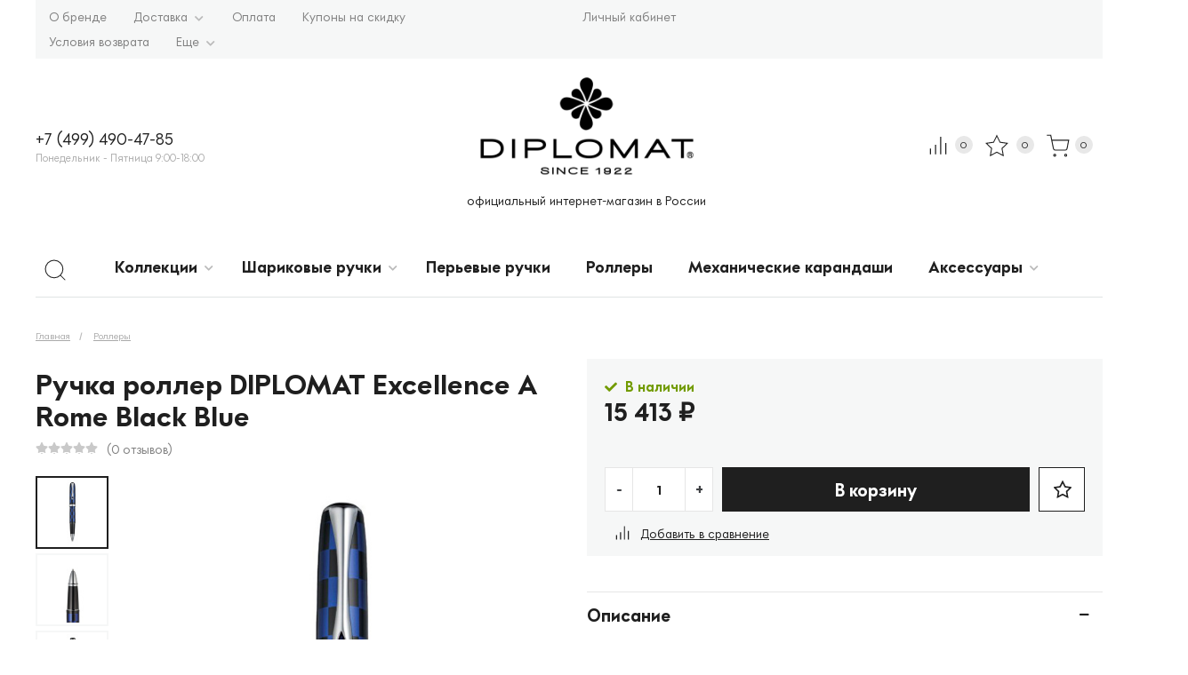

--- FILE ---
content_type: text/html; charset=utf-8
request_url: https://diplomat-pen.ru/ruchka-roller-diplomat-rome-black-blue/
body_size: 12923
content:
<!DOCTYPE html><html lang="ru" prefix="og: http://ogp.me/ns# product: http://ogp.me/ns/product#"><head><meta http-equiv="Content-Type" content="text/html; charset=utf-8"/><title> Ручка роллер DIPLOMAT Excellence A Rome Black Blue - 15 413 руб.</title><meta name="keywords" content="Ручка роллер DIPLOMAT Excellence A Rome Black Blue, Excellence A, ручки роллеры DIPLOMAT, D20000922"/><meta name="description" content="Ручка роллер из премиальной коллекции Excellence A для тех, кому важна каждая деталь. Цельнометаллической корпус с многослойным высококачественным двухцветным лаковым покрытием. Изогнутый клип."/><meta name="viewport" content="width=1380"/><link rel="shortcut icon" href="/favicon.ico"/><link href="/wa-data/public/shop/themes/modus/css/fonts/font.css" rel="stylesheet"><style> *, html, body, .fancybox-inner { font-family: 'DogpatchSans', 'Arial', 'Times New Roman', serif; } </style><link rel="stylesheet" href="/wa-data/public/shop/themes/modus/css/build.css?3.8.4"/><link rel="stylesheet" href="/wa-data/public/shop/themes/modus/style-10.css?3.8.4"/><style></style><style>body { background: #ffffff !important; }</style><script src="/wa-data/public/shop/themes/modus/js/jquery-1.11.1.min.js"></script><script src="/wa-data/public/shop/themes/modus/js/build.js?v=3.8.4"></script><script src="/wa-data/public/shop/themes/modus/shop.js?v=3.8.4"></script><!-- plugin hook: 'frontend_head' --><meta property="og:type" content="website">
<meta property="og:title" content=" Ручка роллер DIPLOMAT Excellence A Rome Black Blue - 15 413 руб.">
<meta property="og:description" content="Ручка роллер из премиальной коллекции Excellence A для тех, кому важна каждая деталь. Цельнометаллической корпус с многослойным высококачественным двухцветным лаковым покрытием. Изогнутый клип.">
<meta property="og:image" content="https://diplomat-pen.ru/wa-data/public/shop/products/32/00/32/images/582/582.750x0.jpg">
<meta property="og:url" content="https://diplomat-pen.ru/ruchka-roller-diplomat-rome-black-blue/">
<meta property="product:price:amount" content="15413">
<meta property="product:price:currency" content="RUB">
<link rel="icon" href="/favicon.ico?v=1489756624" type="image/x-icon" /><link rel="apple-touch-icon" href="/apple-touch-icon.png?v=1489756624" /><meta name="google-site-verification" content="-BMa3-EnVGmk-4sCNnu1YUwlegJW1KccTkjI253aTCs" /><script async src="https://www.googletagmanager.com/gtag/js?id=UA-109825418-1"></script>
<script>
  window.dataLayer = window.dataLayer || [];
  function gtag(){dataLayer.push(arguments);}
  gtag('js', new Date());

  gtag('config', 'UA-109825418-1');
  
</script><meta name="yandex-verification" content="c1300c4f97ccb927" /><script src="//code-ya.jivosite.com/widget/j7QfDRPCT7" async></script></head><body><script>$(window).on("load", function () {setTimeout(function () {$('.mask').fadeOut('slow');}, 500);});</script><div class="mask" style="display: block;"><img src="/wa-data/public/shop/themes/modus/img/loader/puff.svg" alt="Загрузка..."></div><div class="xs-menu"><div class="icon-burger js-show-xs-menu"><div class="icon-burger__before"><span></span><span></span><span></span></div></div><div class="xs-menu__logo"><a href="https://diplomat-pen.ru"><img src="/wa-data/public/shop/themes/modus/img/logo_mobile.jpg?v1604942338" alt="Diplomat Pen"></a></div><div class="xs-menu__icons"><a href="/order/" class="xs-menu__icons__cart"><svg class="icon-cart" width="19.145" height="21.145"><use xlink:href="#icon-cart"></use></svg><span class="cart-count">0</span></a></div></div><div class="m-menu"><div class="m-menu__close"><svg class="icon-close-tin js-close-m-menu" viewBox="0 0 14 14"><use xlink:href="#icon-close-tin"></use></svg><div class="m-menu__open-icon"><a href="/login/" class="m-menu__open-icon__profile"><svg class="icon-user" viewBox="0 0 20 20"><use xlink:href="#icon-user"></use></svg></a><a href="/compare/?view=favorite" class="m-menu__open-icon__compare"><svg class="icon-compare" width="28.145" height="30.145"><use xlink:href="#icon-compare"></use></svg><span class="compare-count compare_count">0</span></a><a href="/search/?view=favorite" class="m-menu__open-icon__favorite"><svg class="icon-favorite" width="28.145" height="30.145"><use xlink:href="#icon-favorite"></use></svg><span class="fav-count favorite_count">0</span></a><a href="/order/" class="m-menu__open-icon__cart"><svg class="icon-cart" width="19.145" height="21.145"><use xlink:href="#icon-cart"></use></svg><span class="cart-count">0</span></a></div></div><div class="m-menu__contact"><div class="m-menu__contact__number">+7 (499) 490-47-85</div><div class="m-menu__contact__time">Понедельник - Пятница 9:00-18:00</div><div class="m-search"><div class="m-search__inner"><form method="get" action="/search/" data-search="/search/"><input  name="query" autocomplete="off" type="text" placeholder="Поиск по товарам" ><button type="submit" class="m-search__inner__icon">Найти</button></form><div class="search-popup"></div></div></div></div><div class="m-menu__catalog"><ul><li class="header">Каталог</li><li><a href="/category/kollektsii/" class="tree">Коллекции</a><span class="nav-link-arrow js-expand"></span><ul><li><a href="/category/kollektsii/excellence-a/" class="tree">Excellence A</a><span class="nav-link-arrow js-expand"></span><ul><li><a href="/category/kollektsii/excellence-a/chrome/" class="">Chrome</a></li><li><a href="/category/kollektsii/excellence-a/black-lacquer/" class="">Black Lacquer</a></li><li><a href="/category/kollektsii/excellence-a/venezia/" class="">Venezia</a></li><li><a href="/category/kollektsii/excellence-a/gilloche-stripes-chrome/" class="">Gilloche Stripes Chrome</a></li><li><a href="/category/kollektsii/excellence-a/midnight-blue-chrome/" class="">Midnight Blue Chrome</a></li><li><a href="/category/kollektsii/excellence-a/pearl-white/" class="">Pearl White</a></li><li><a href="/category/kollektsii/excellence-a/marrakesh-gold/" class="">Marrakesh Gold</a></li><li><a href="/category/kollektsii/excellence-a/rome/" class="">Rome</a></li></ul></li><li><a href="/category/kollektsii/excellence-a-plus/" class="">Excellence A+</a></li><li><a href="/category/kollektsii/excellence-a2/" class="">Excellence A²</a></li><li><a href="/category/kollektsii/aero/" class="">Aero</a></li><li><a href="/category/kollektsii/optimist/" class="">Optimist</a></li><li><a href="/category/kollektsii/esteem/" class="">Esteem</a></li><li><a href="/category/kollektsii/traveller/" class="">Traveller</a></li><li><a href="/category/kollektsii/magnum/" class="">Magnum</a></li></ul></li><li><a href="/category/sharikovye-ruchki/" class="tree">Шариковые ручки</a><span class="nav-link-arrow js-expand"></span><ul><li><a href="/category/sharikovye-ruchki/spacetec/" class="tree">Spacetec</a><span class="nav-link-arrow js-expand"></span><ul><li><a href="/category/sharikovye-ruchki/spacetec/grip/" class="">Grip</a></li><li><a href="/category/sharikovye-ruchki/spacetec/a1/" class="">A1</a></li><li><a href="/category/sharikovye-ruchki/spacetec/pocket/" class="">Pocket</a></li><li><a href="/category/sharikovye-ruchki/spacetec/s1/" class="">S1</a></li></ul></li><li><a href="/category/sharikovye-ruchki/magnum-equipment/" class="">Magnum Equipment</a></li><li><a href="/category/sharikovye-ruchki/magnum-softtouch/" class="">Magnum Softtouch</a></li></ul></li><li><a href="/category/perevye-ruchki/" class="">Перьевые ручки</a></li><li><a href="/category/rollery/" class="">Роллеры</a></li><li><a href="/category/mekhanicheskie-karandashi/" class="">Механические карандаши</a></li><li><a href="/category/aksessuary/" class="tree">Аксессуары</a><span class="nav-link-arrow js-expand"></span><ul><li><a href="/category/aksessuary/nib-sections/" class="">Перья сменные</a></li><li><a href="/category/aksessuary/sterzhni/" class="">Стержни</a></li><li><a href="/category/aksessuary/chernila-i-kartridzhi/" class="">Чернила и картриджи</a></li><li><a href="/category/aksessuary/futlyary/" class="">Футляры и чехлы</a></li></ul></li></ul></div><div class="m-menu__catalog pages"><ul><li class="header">Навигация</li><li><a href="/about/" class="">О бренде</a></li><li><a href="/delivery/" class="tree">Доставка</a><span class="nav-link-arrow js-expand"></span><ul><li><a href="/delivery/moscow/" class="">Москва и МО</a></li><li><a href="/delivery/russia/" class="">Россия</a></li><li><a href="/delivery/tracking/" class="">Отследить заказ</a></li></ul></li><li><a href="/oplata/" class="">Оплата</a></li><li><a href="/coupons/" class="">Купоны на скидку</a></li><li><a href="/usloviya-vozvrata/" class="">Условия возврата</a></li><li><a href="/yuridicheskaya-informatsiya/" class="">Юридическая информация</a></li><li><a href="/privacy/" class="">Политика конфиденциальности</a></li><li><a href="/terms/" class="">Пользовательское соглашение</a></li></ul></div></div><header class="header_type_2">        
                            
    

<div class="t-line hide-sm hide-xs"><nav class="nav"><div class="nav-left"><ul class="menu-h"><li><a href="/about/" title="О бренде" class="">О бренде</a></li><li class="tree"><a href="/delivery/" title="Доставка" class="">Доставка</a><ul class="menu-v"><li><a href="/delivery/moscow/" title="Москва и МО" class="">Москва и МО</a></li><li><a href="/delivery/russia/" title="Россия" class="">Россия</a></li><li><a href="/delivery/tracking/" title="Отследить заказ" class="">Отследить заказ</a></li></ul></li><li><a href="/oplata/" title="Оплата" class="">Оплата</a></li><li><a href="/coupons/" title="Купоны на скидку" class="">Купоны на скидку</a></li><li><a href="/usloviya-vozvrata/" title="Условия возврата" class="">Условия возврата</a></li><li><a href="/yuridicheskaya-informatsiya/" title="Юридическая информация" class="">Юридическая информация</a></li><li><a href="/privacy/" title="Политика конфиденциальности" class="">Политика конфиденциальности</a></li><li><a href="/terms/" title="Пользовательское соглашение" class="">Пользовательское соглашение</a></li></ul></div><div class="nav-right"><ul class="menu-h-right"><li class="profile-width"><a href="/login/">Личный кабинет</a></li></ul></div></nav><script>$(".hidden1").remove();</script></div><div class="row is-vertical-align hide-sm hide-xs"><div class="col-4 col-md-5 col-lg-3 hide-xs"><div class="t-line__contact__number">+7 (499) 490-47-85</div><div class="t-line__contact__time">Понедельник - Пятница 9:00-18:00</div></div><div class="col-4 col-md-4 col-lg-9 is-center"><div class="logo is-vertical-align"><a href="https://diplomat-pen.ru"></a><img src="/wa-data/public/shop/themes/modus/img/logo.jpg?v1604942320" alt="Diplomat Pen"><span>официальный интернет-магазин в России</span></div></div><div class="col-4 col-md-5 col-lg-3 hide-xs"><div class="header-button"><ul><li data-microtip="Сравнить" data-microtip-position="bottom"><div class="header-button__icon"><svg class="icon-compare" viewBox="0 0 30 30"><use xlink:href="#icon-compare"></use></svg><span class="header-button__compare-count compare_count">0</span></div><a href="/compare/"></a></li><li data-microtip="Избранное" data-microtip-position="bottom"><div class="header-button__icon"><svg class="icon-favorite" viewBox="0 0 30 30"><use xlink:href="#icon-favorite"></use></svg><span class="header-button__fav-count favorite_count">0</span></div><a href="/search/?view=favorite"></a></li><li class="fly-cart"><div class="header-button__icon"><svg class="icon-cart" viewBox="0 0 36 30"><use xlink:href="#icon-cart"></use></svg><span class="header-button__cart-count  cart-count">0</span></div><a href="/order/"></a></li></ul></div></div></div></header>        
                            
    

<ul class="menu-h center-menu center-inner-items hide-sm hide-xs"><li class="search-item"><div class="search-item__icon  js-search-swap"><svg class="icon-search" viewBox="0 0 30 30"><use xlink:href="#icon-search"></use></svg></div><div class="search"><form method="get" action="/search/" data-search="/search/"><input class="livesearch" id="search" name="query" autocomplete="off" type="text" placeholder="Поиск по товарам" ><button type="submit" class="b-ani-left search__icon">Найти</button></form><div class="search-popup"></div></div></li><li class="tree"><a href="/category/kollektsii/" title="Коллекции">Коллекции</a><ul><li class="tree"><a href="/category/kollektsii/excellence-a/" title="Excellence A">Excellence A</a><ul><li class=""><a href="/category/kollektsii/excellence-a/chrome/" title="Chrome">Chrome</a></li><li class=""><a href="/category/kollektsii/excellence-a/black-lacquer/" title="Black Lacquer">Black Lacquer</a></li><li class=""><a href="/category/kollektsii/excellence-a/venezia/" title="Venezia">Venezia</a></li><li class=""><a href="/category/kollektsii/excellence-a/gilloche-stripes-chrome/" title="Gilloche Stripes Chrome">Gilloche Stripes Chrome</a></li><li class=""><a href="/category/kollektsii/excellence-a/midnight-blue-chrome/" title="Midnight Blue Chrome">Midnight Blue Chrome</a></li><li class=""><a href="/category/kollektsii/excellence-a/pearl-white/" title="Pearl White">Pearl White</a></li><li class=""><a href="/category/kollektsii/excellence-a/marrakesh-gold/" title="Marrakesh Gold">Marrakesh Gold</a></li><li class=""><a href="/category/kollektsii/excellence-a/rome/" title="Rome">Rome</a></li></ul></li><li class=""><a href="/category/kollektsii/excellence-a-plus/" title="Excellence A+">Excellence A+</a></li><li class=""><a href="/category/kollektsii/excellence-a2/" title="Excellence A²">Excellence A²</a></li><li class=""><a href="/category/kollektsii/aero/" title="Aero">Aero</a></li><li class=""><a href="/category/kollektsii/optimist/" title="Optimist">Optimist</a></li><li class=""><a href="/category/kollektsii/esteem/" title="Esteem">Esteem</a></li><li class=""><a href="/category/kollektsii/traveller/" title="Traveller">Traveller</a></li><li class=""><a href="/category/kollektsii/magnum/" title="Magnum">Magnum</a></li></ul></li><li class="tree"><a href="/category/sharikovye-ruchki/" title="Шариковые ручки">Шариковые ручки</a><ul><li class="tree"><a href="/category/sharikovye-ruchki/spacetec/" title="Spacetec">Spacetec</a><ul><li class=""><a href="/category/sharikovye-ruchki/spacetec/grip/" title="Grip">Grip</a></li><li class=""><a href="/category/sharikovye-ruchki/spacetec/a1/" title="A1">A1</a></li><li class=""><a href="/category/sharikovye-ruchki/spacetec/pocket/" title="Pocket">Pocket</a></li><li class=""><a href="/category/sharikovye-ruchki/spacetec/s1/" title="S1">S1</a></li></ul></li><li class=""><a href="/category/sharikovye-ruchki/magnum-equipment/" title="Magnum Equipment">Magnum Equipment</a></li><li class=""><a href="/category/sharikovye-ruchki/magnum-softtouch/" title="Magnum Softtouch">Magnum Softtouch</a></li></ul></li><li class=""><a href="/category/perevye-ruchki/" title="Перьевые ручки">Перьевые ручки</a></li><li class=""><a href="/category/rollery/" title="Роллеры">Роллеры</a></li><li class=""><a href="/category/mekhanicheskie-karandashi/" title="Механические карандаши">Механические карандаши</a></li><li class="tree"><a href="/category/aksessuary/" title="Аксессуары">Аксессуары</a><ul><li class=""><a href="/category/aksessuary/nib-sections/" title="Перья сменные">Перья сменные</a></li><li class=""><a href="/category/aksessuary/sterzhni/" title="Стержни">Стержни</a></li><li class=""><a href="/category/aksessuary/chernila-i-kartridzhi/" title="Чернила и картриджи">Чернила и картриджи</a></li><li class=""><a href="/category/aksessuary/futlyary/" title="Футляры и чехлы">Футляры и чехлы</a></li></ul></li></ul><div class="sidebar-cart"><div class="sidebar-cart__inner"><div class="sidebar-cart__header">Корзина<div class="close-minicart js-close-minicart"><svg class="icon-close-tin" viewBox="0 0 14 14"><use xlink:href="#icon-close-tin"></use></svg></div></div><div class="sidebar-cart__body"><div class="sidebar-cart__items js-load-cart" data-status="on" data-cart-url="/cart/?ajax=1" data-delete-url="/cart/delete/"></div></div><div class="cart-popup__item-total item-total">Итого:  <span class="cart-total price">0</span></div><div class="cart-popup__button"><a href="/order/" class="btn">Оформление заказа</a></div></div></div><div class="wrap">
<div class="breadcrumbs"><ul><li><a href="https://diplomat-pen.ru">Главная</a></li><li><a href="/category/rollery/">Роллеры</a></li></ul></div>

<!-- plugin hook: 'frontend_header' -->


    <script src="/wa-data/public/shop/themes/modus/js/page.product.js?v=3.8.4"></script><div id="js-product-page"><div class="product" itemscope itemtype="http://schema.org/Product"><div class="row"><div class="col-12 col-6-md col-6-lg"><div class="product__price-block__saving" style="display:none;"><span class="pricepercent"></span></div><h1 class="product__price-block__header category-name" itemprop="name">Ручка роллер DIPLOMAT Excellence A Rome Black Blue </h1><div class="rating-block"><i class="icon32 star-empty"></i><i class="icon32 star-empty"></i><i class="icon32 star-empty"></i><i class="icon32 star-empty"></i><i class="icon32 star-empty"></i><span class="review-count">(0 отзывов)</span></div><div class="product__gallery"><div class="product__gallery-image product__gallery__lp" data-number="1" id="product-core-image"><div class="product__slider-product"><ul class="js-product-image-slider"><li class="mobile-slide"><img itemprop="image" alt="Ручка роллер DIPLOMAT Excellence A Rome Black Blue" title="Ручка роллер DIPLOMAT Excellence A Rome Black Blue D20000922" src="/wa-data/public/shop/products/32/00/32/images/582/582.970.jpg"></li><li class="mobile-slide"><img alt="Ручка роллер DIPLOMAT Excellence A Rome Black Blue" title="Ручка роллер DIPLOMAT Excellence A Rome Black Blue D20000922" src="/wa-data/public/shop/products/32/00/32/images/584/584.970.jpg"></li><li class="mobile-slide"><img alt="Ручка роллер DIPLOMAT Excellence A Rome Black Blue" title="Ручка роллер DIPLOMAT Excellence A Rome Black Blue D20000922" src="/wa-data/public/shop/products/32/00/32/images/583/583.970.jpg"></li><li class="mobile-slide"><img alt="Ручка роллер DIPLOMAT Excellence A Rome Black Blue" title="Ручка роллер DIPLOMAT Excellence A Rome Black Blue" src="/wa-data/public/shop/products/32/00/32/images/585/585.970.jpg"></li></ul></div></div><div class="product__gallery__more-images" id="product-gallery" ><div class="push-to-fancybox image selected"><a data-number="1" id="product-image-582" href="/wa-data/public/shop/products/32/00/32/images/582/582.970.jpg"  title="Ручка роллер DIPLOMAT Excellence A Rome Black Blue D20000922"><img alt="Ручка роллер DIPLOMAT Excellence A Rome Black Blue" title="Ручка роллер DIPLOMAT Excellence A Rome Black Blue D20000922" src="/wa-data/public/shop/products/32/00/32/images/582/582.0x96.jpg"></a></div><div class="push-to-fancybox image"><a data-number="2" id="product-image-584" href="/wa-data/public/shop/products/32/00/32/images/584/584.970.jpg"  title="Ручка роллер DIPLOMAT Excellence A Rome Black Blue D20000922"><img alt="Ручка роллер DIPLOMAT Excellence A Rome Black Blue" title="Ручка роллер DIPLOMAT Excellence A Rome Black Blue D20000922" src="/wa-data/public/shop/products/32/00/32/images/584/584.0x96.jpg"></a></div><div class="push-to-fancybox image"><a data-number="3" id="product-image-583" href="/wa-data/public/shop/products/32/00/32/images/583/583.970.jpg"  title="Ручка роллер DIPLOMAT Excellence A Rome Black Blue D20000922"><img alt="Ручка роллер DIPLOMAT Excellence A Rome Black Blue" title="Ручка роллер DIPLOMAT Excellence A Rome Black Blue D20000922" src="/wa-data/public/shop/products/32/00/32/images/583/583.0x96.jpg"></a></div><div class="push-to-fancybox image"><a data-number="4" id="product-image-585" href="/wa-data/public/shop/products/32/00/32/images/585/585.970.jpg"  title="Ручка роллер DIPLOMAT Excellence A Rome Black Blue"><img alt="Ручка роллер DIPLOMAT Excellence A Rome Black Blue" title="Ручка роллер DIPLOMAT Excellence A Rome Black Blue" src="/wa-data/public/shop/products/32/00/32/images/585/585.0x96.jpg"></a></div></div></div></div><div class="col-12 col-6-md col-6-lg"><div class="product__price-block"><div class="product__price-block_inner"><form id="cart-form" method="post" action="/cart/add/" class="flexdiscount-product-form" data-cart-url="/order/" data-name="Ручка роллер DIPLOMAT Excellence A Rome Black Blue" data-price="15 413 руб." data-favorite-link="/search/?view=favorite"><div class="stocks" ><div  class="sku-36-stock"><span class="stock-high"><i class="fa fa-check" aria-hidden="true"></i> В наличии</span></div></div><div class="show-price"><span data-price="15413" class="price nowrap">15 413 <span class="ruble">₽</span></span><s class="compare-at-price nowrap" style="display:none;"> 0 <span class="ruble">₽</span> </s></div><div itemprop="offers" itemscope itemtype="http://schema.org/Offer"><meta itemprop="url" content="https://diplomat-pen.ru/ruchka-roller-diplomat-rome-black-blue/?sku=36"><meta itemprop="priceValidUntil" content="2030-12-31"><meta itemprop="price" content="15413"><meta itemprop="priceCurrency" content="RUB"><link itemprop="availability" href="http://schema.org/InStock"/><input name="sku_id" type="hidden" value="36"></div><div class="product__purchase" id="cart-flyer"><div class="product__button add2cart"><div class="product__button__qty"><div class="product__button__qty__inner"><button class="product__button__qty-dec js-dec_cart" type="button">-</button><input class="product__button__qty-value select_input_cart inputmode" type="text" name="quantity" value="1" autocomplete="off" id="intTextBox"><button class="product__button__qty-inc js-inc_cart" type="button">+</button></div></div><div class="product__button__btn"><input type="hidden" name="product_id" value="32"><button type="submit" class="btn b-ani-left " >В корзину</button></div><div class="product__button__fav js-favotive" data-product="32"><svg class="icon-favorite" viewBox="0 0 30 30"><use xlink:href="#icon-favorite"></use></svg></div></div><div class="product__button__compare js-compare" data-product="32"><svg class="icon-compare" viewBox="0 0 30 30"><use xlink:href="#icon-compare"></use></svg> Добавить в сравнение</div></div></form></div></div><div class="product-nav"><div class="product-nav__inner"><div class="panel-group" id="accordion"><div class="panel panel-default"><div class="panel-heading selected "><div class="panel-title"><a class="collapsed" data-link="description" href="#description">Описание</a></div></div><div id="description" class="panel-collapse collapse in product-tabs"><div class="panel-body"><p>Ручка роллер из премиальной коллекции Excellence A для тех, кому важна каждая деталь. Солидный дизайн, погруженный в историю становления бренда, и высокое качество - бесспорное преимущество «отличников».&nbsp;</p>

<p>Цельнометаллической корпус с многослойным высококачественным двухцветным лаковым покрытием (сине-черный шахматный рисунок). Съемный колпачок, на торце которого расположен флерон - логотип DIPLOMAT, окаймлен серебристым кольцом с лазерной гравировкой «DIPLOMAT, Since 1922». Изогнутый клип. Глянцевая хромированная фурнитура. Грип изготовлен из черного пластика. Цвет синий/черный.&nbsp;</p>

<p>Роллер снабжен сменным стержнем с жидким типом чернил DIPLOMAT, толщина 0,7 мм, цвет чернил черный. Ручка упакована в фирменный подарочный футляр.</p></div></div></div><div class="panel panel-default"><div class="panel-heading "><div class="panel-title"><a class="collapsed" data-link="features" href="#features">Характеристики</a></div></div><div id="features" class="panel-collapse collapse  product-tabs"><div class="panel-body pages-content js-features-section"><table class="features-table" id="product-features"><tr><td class="name">Вес</td><td class="value" itemprop="">48 г</td></tr><tr><td class="name">Тип ручки</td><td class="value" itemprop="">Роллер</td></tr><tr><td class="name">Диаметр пишущего узла</td><td class="value" itemprop="">1,0 мм</td></tr><tr><td class="name">Материал корпуса</td><td class="value" itemprop="">металл</td></tr><tr><td class="name">Длина</td><td class="value" itemprop="">138 мм</td></tr><tr><td class="name">Диаметр</td><td class="value" itemprop="">12 мм</td></tr><tr><td class="name">Цвет чернил</td><td class="value" itemprop=""><span style="white-space: nowrap;"><i class="icon16 color" style="background:#000000;"></i>черный</span></td></tr><tr><td class="name">Цвет корпуса</td><td class="value" itemprop=""><span style="white-space: nowrap;"><i class="icon16 color" style="background:#000000;"></i>черный</span><br><span style="white-space: nowrap;"><i class="icon16 color" style="background:#0000FF;"></i>синий</span></td></tr><tr><td class="name">Отделка элементов</td><td class="value" itemprop="">хром</td></tr><tr><td class="name">Доступ к пишущему узлу</td><td class="value" itemprop="">съемный колпачок</td></tr><tr><td class="name">Клип</td><td class="value" itemprop="">классический</td></tr><tr><td class="name">Подарочная упаковка</td><td class="value" itemprop="">Да</td></tr><tr><td class="name">Гарантия</td><td class="value" itemprop="">5 лет</td></tr><tr><td class="name">Код производителя</td><td class="value" itemprop="">D20000922</td></tr></table></div></div></div><div class="panel panel-default"><div class="panel-heading"><div class="panel-title"><a class="collapsed review-scroll" data-link="reviews" href="#reviews">Отзывы (<span class="reviews-count">0</span>)</a></div></div><div id="reviews" class="panel-collapse collapse  product-tabs"><div class="review-fixed-background"></div><div class="panel-body"><!-- Review --><div class="loading"><img src="/wa-data/public/shop/themes/modus/img/loader/loading.svg" alt="Loading..."></div><div class="review-block"></div>
                                                                                        <script>
                                                $(function () {
                                                    $('.review-block').load('/ruchka-roller-diplomat-rome-black-blue/reviews/ .reviews', function () {
                                                        $(this).prepend(
                                                            '<script src="/wa-apps/shop/js/rate.widget.js"><\/script>' +
                                                                                                                            '<script src="/wa-data/public/shop/themes/modus/reviews.js"><\/script>');

                                                                                                                $(".loading").remove();
                                                                                                                                                                                                                                                                                        
                                                        new ReviewImagesSection({
                                                            $wrapper: $("#js-review-images-section"),
                                                            max_post_size: 281474976710656,
                                                            max_file_size: 281474976710656,
                                                            max_files: 10,
                                                            templates: {
                                                                "file": "<div class=\"s-file-wrapper\"><div class=\"s-image-wrapper\"><\/div><div class=\"s-description-wrapper\"><div class=\"s-visible\"><a class=\"js-show-textarea\" href=\"javascript:void(0);\">\u0414\u043e\u0431\u0430\u0432\u0438\u0442\u044c \u043e\u043f\u0438\u0441\u0430\u043d\u0438\u0435<\/a><\/div><div class=\"s-hidden\"><textarea class=\"s-textarea js-textarea\" placeholder=\"\u0412\u0432\u0435\u0434\u0438\u0442\u0435 \u043e\u043f\u0438\u0441\u0430\u043d\u0438\u0435\"><\/textarea><\/div><\/div><div class=\"s-actions\"><div class=\"s-action js-delete-file\" title=\"\u0423\u0434\u0430\u043b\u0438\u0442\u044c\"><span class=\"s-icon delete\"><svg version=\"1.1\" xmlns=\"http:\/\/www.w3.org\/2000\/svg\" viewBox=\"0 0 10 10\" xml:space=\"preserve\"><style type=\"text\/css\">.st0 { fill: none;stroke: rgba(0, 0, 0, 0.5);stroke-linecap: round;stroke-linejoin: round;stroke-miterlimit: 10; } <\/style><line class=\"st0\" x1=\"0.5\" y1=\"0.5\" x2=\"9.5\" y2=\"9.5\"\/><line class=\"st0\" x1=\"9.5\" y1=\"0.5\" x2=\"0.5\" y2=\"9.5\"\/><\/svg><\/span><\/div><\/div><\/div>",
                                                                "error": "<div class=\"s-error\">%text%<\/div>"
                                                            },
                                                            patterns: {
                                                                "file": "images[%index%]",
                                                                "desc": "images_data[%index%][description]"
                                                            },
                                                            locales: {
                                                                "files_limit": "\u041c\u043e\u0436\u043d\u043e \u0437\u0430\u0433\u0440\u0443\u0437\u0438\u0442\u044c \u043d\u0435 \u0431\u043e\u043b\u044c\u0448\u0435 10 \u0444\u043e\u0442\u043e\u0433\u0440\u0430\u0444\u0438\u0439.",
                                                                "file_type": "Unsupported image type. Use PNG, GIF and JPEG image files only.",
                                                                "post_size": "\u041e\u0431\u0449\u0438\u0439 \u0440\u0430\u0437\u043c\u0435\u0440 \u0432\u044b\u0431\u0440\u0430\u043d\u043d\u044b\u0445 \u0444\u0430\u0439\u043b\u043e\u0432 \u043d\u0435 \u0434\u043e\u043b\u0436\u0435\u043d \u043f\u0440\u0435\u0432\u044b\u0448\u0430\u0442\u044c" +" " + 274877906944 + "\u041a\u0411" +".",
                                                                "file_size": "\u0420\u0430\u0437\u043c\u0435\u0440 \u043a\u0430\u0436\u0434\u043e\u0433\u043e \u0444\u0430\u0439\u043b\u0430 \u043d\u0435 \u0434\u043e\u043b\u0436\u0435\u043d \u043f\u0440\u0435\u0432\u044b\u0448\u0430\u0442\u044c" +" " + 274877906944 + "\u041a\u0411" +"."
                                                            }
                                                        });

                                                    });
                                                });
                                            </script>
                                        </div>
                                    </div>
                                </div>

                                
                                
                                
                        </div>

                        

                                                    <div class="tags">
                                                                    Категории:                                     <a href="/category/rollery/">Роллеры</a>
                                                                    <a href="/category/kollektsii/excellence-a/">Excellence A</a>
                                                                    <a href="/category/kollektsii/excellence-a/rome/">Rome</a>
                                                                                            </div>
                        
                                            </div>
                </div>
            </div>
        </div>
    </div>
</div>

<!-- RELATED PRODUCTS -->






<script>
    (function ($) {
        addtocarttext = "В корзину";
        itemaddtocarttext = "Товар добавлен в корзину";
        $.getScript("/wa-data/public/shop/themes/modus/product.js?v1.5.25", function () {
            $(".stocks").css("opacity", "1");
            $(".product #product-gallery").css("visibility", "visible");

            if (typeof Product === "function") {
                new Product('#cart-form', {
                    currency: {"code":"RUB","sign":"\u0440\u0443\u0431.","sign_html":"<span class=\"ruble\">\u20bd<\/span>","sign_position":1,"sign_delim":" ","decimal_point":",","frac_digits":"2","thousands_sep":" "}
                                        ,
                    skus: {"36":{"id":"36","product_id":"32","id_1c":"d8a25707-3c58-4a6c-81d5-b5677a38391f","sku":"","sort":"1","name":"","image_id":"0","price":"15413","primary_price":15413,"purchase_price":0,"compare_price":0,"count":null,"available":"1","stock_base_ratio":null,"order_count_min":null,"order_count_step":null,"status":"1","dimension_id":null,"file_name":"","file_size":"0","file_description":"","virtual":"0","stock":[],"unconverted_currency":"RUB","currency":"RUB","frontend_price":"15413","unconverted_price":15413,"frontend_compare_price":0,"unconverted_compare_price":0,"original_price":"15413","original_compare_price":0,"features":{"ves":{},"tip_tovara":{"258":"\u0420\u043e\u043b\u043b\u0435\u0440"},"diametr_pishushchego_uzla":{"215":"1,0 \u043c\u043c"},"body_material":{"73":"\u043c\u0435\u0442\u0430\u043b\u043b"},"dlina":"138 \u043c\u043c","diametr":"12 \u043c\u043c","tsvet_chernil":{"2":{"feature_id":"17","sort":"2","cml1c_id":null}},"tsvet_korpusa":{"7":{"feature_id":"33","sort":"2","cml1c_id":null},"8":{"feature_id":"33","sort":"3","cml1c_id":null}},"otdelka_elementov":{"280":"\u0445\u0440\u043e\u043c"},"dostup_k_pishushchemu_uzlu":{"285":"\u0441\u044a\u0435\u043c\u043d\u044b\u0439 \u043a\u043e\u043b\u043f\u0430\u0447\u043e\u043a"},"klip":{"288":"\u043a\u043b\u0430\u0441\u0441\u0438\u0447\u0435\u0441\u043a\u0438\u0439"},"podarochnaya_upakovka":{"208":"\u0414\u0430"},"garantiya":"5 \u043b\u0435\u0442","kod_proizvoditelya":"D20000922"}}}
                })
            }
        });
    })(jQuery);
    ( function($, waTheme) {
        initProductPage({
            $wrapper: $("#js-product-page"),
            skus_features_html: {"36":"<table class=\"features-table\" id=\"product-features\"><tr><td class=\"name\">\u0412\u0435\u0441<\/td><td class=\"value\" itemprop=\"\">48 \u0433<\/td><\/tr><tr><td class=\"name\">\u0422\u0438\u043f \u0440\u0443\u0447\u043a\u0438<\/td><td class=\"value\" itemprop=\"\">\u0420\u043e\u043b\u043b\u0435\u0440<\/td><\/tr><tr><td class=\"name\">\u0414\u0438\u0430\u043c\u0435\u0442\u0440 \u043f\u0438\u0448\u0443\u0449\u0435\u0433\u043e \u0443\u0437\u043b\u0430<\/td><td class=\"value\" itemprop=\"\">1,0 \u043c\u043c<\/td><\/tr><tr><td class=\"name\">\u041c\u0430\u0442\u0435\u0440\u0438\u0430\u043b \u043a\u043e\u0440\u043f\u0443\u0441\u0430<\/td><td class=\"value\" itemprop=\"\">\u043c\u0435\u0442\u0430\u043b\u043b<\/td><\/tr><tr><td class=\"name\">\u0414\u043b\u0438\u043d\u0430<\/td><td class=\"value\" itemprop=\"\">138 \u043c\u043c<\/td><\/tr><tr><td class=\"name\">\u0414\u0438\u0430\u043c\u0435\u0442\u0440<\/td><td class=\"value\" itemprop=\"\">12 \u043c\u043c<\/td><\/tr><tr><td class=\"name\">\u0426\u0432\u0435\u0442 \u0447\u0435\u0440\u043d\u0438\u043b<\/td><td class=\"value\" itemprop=\"\"><span style=\"white-space: nowrap;\"><i class=\"icon16 color\" style=\"background:#000000;\"><\/i>\u0447\u0435\u0440\u043d\u044b\u0439<\/span><\/td><\/tr><tr><td class=\"name\">\u0426\u0432\u0435\u0442 \u043a\u043e\u0440\u043f\u0443\u0441\u0430<\/td><td class=\"value\" itemprop=\"\"><span style=\"white-space: nowrap;\"><i class=\"icon16 color\" style=\"background:#000000;\"><\/i>\u0447\u0435\u0440\u043d\u044b\u0439<\/span><br><span style=\"white-space: nowrap;\"><i class=\"icon16 color\" style=\"background:#0000FF;\"><\/i>\u0441\u0438\u043d\u0438\u0439<\/span><\/td><\/tr><tr><td class=\"name\">\u041e\u0442\u0434\u0435\u043b\u043a\u0430 \u044d\u043b\u0435\u043c\u0435\u043d\u0442\u043e\u0432<\/td><td class=\"value\" itemprop=\"\">\u0445\u0440\u043e\u043c<\/td><\/tr><tr><td class=\"name\">\u0414\u043e\u0441\u0442\u0443\u043f \u043a \u043f\u0438\u0448\u0443\u0449\u0435\u043c\u0443 \u0443\u0437\u043b\u0443<\/td><td class=\"value\" itemprop=\"\">\u0441\u044a\u0435\u043c\u043d\u044b\u0439 \u043a\u043e\u043b\u043f\u0430\u0447\u043e\u043a<\/td><\/tr><tr><td class=\"name\">\u041a\u043b\u0438\u043f<\/td><td class=\"value\" itemprop=\"\">\u043a\u043b\u0430\u0441\u0441\u0438\u0447\u0435\u0441\u043a\u0438\u0439<\/td><\/tr><tr><td class=\"name\">\u041f\u043e\u0434\u0430\u0440\u043e\u0447\u043d\u0430\u044f \u0443\u043f\u0430\u043a\u043e\u0432\u043a\u0430<\/td><td class=\"value\" itemprop=\"\">\u0414\u0430<\/td><\/tr><tr><td class=\"name\">\u0413\u0430\u0440\u0430\u043d\u0442\u0438\u044f<\/td><td class=\"value\" itemprop=\"\">5 \u043b\u0435\u0442<\/td><\/tr><tr><td class=\"name\">\u041a\u043e\u0434 \u043f\u0440\u043e\u0438\u0437\u0432\u043e\u0434\u0438\u0442\u0435\u043b\u044f<\/td><td class=\"value\" itemprop=\"\">D20000922<\/td><\/tr><\/table>"}
        });
    })(jQuery);
</script>


</div><footer class="footer"><div class="container"><div class="row"><div class="col-12 col-6-md col-3-lg"><div class="h5 header">Контакты</div><div class="footer__address"><span><b>ООО "Деливери"</b><br>117105, г. Москва Варшавское ш., дом 26, стр. 2, этаж 1, ч. ком. 14<br>
info@diplomat-pen.ru</span><div class="footer-phone">+7 (499) 490-47-85</div></div></div><div class="col-12 col-6-md col-3-lg"><div class="h5 header">Каталог <span class="menu-h-footer__more js-footer-more">Показать все</span></div><div class=""><ul class="menu-h-footer"><li class="tree"><a href="/category/kollektsii/" title="Коллекции" class="">Коллекции</a></li><li class="tree"><a href="/category/sharikovye-ruchki/" title="Шариковые ручки" class="">Шариковые ручки</a></li><li><a href="/category/perevye-ruchki/" title="Перьевые ручки" class="">Перьевые ручки</a></li><li><a href="/category/rollery/" title="Роллеры" class="">Роллеры</a></li><li><a href="/category/mekhanicheskie-karandashi/" title="Механические карандаши" class="">Механические карандаши</a></li><li class="tree"><a href="/category/aksessuary/" title="Аксессуары" class="">Аксессуары</a></li></ul></div><span class="menu-h-footer__more js-footer-more">Показать все</span></div><div class="col-12 col-6-md col-3-lg"><div class="h5 header">Покупателям <span class="menu-h-footer__more js-footer-more">Показать все</span></div><div class=""><ul class="menu-h-footer"><li><a href="/login/">Личный кабинет</a></li><li><a href="/order/">Оформить заказ</a></li></ul></div></div><div class="col-12 col-6-md col-3-lg"><div class="h5 header">Мы в соцсетях</div><div class="footer__social"><a href="https://www.pinterest.fr/diplomatpen/" target="_blank" style="color: #ff2123;"><i class="fab fa-pinterest"></i></a></div></div></div><hr><p class="hint"><figure style="float: left; margin: 0px 1.5em 1.5em 0px;"><img src="https://diplomat-pen.ru/wa-data/public/site/logo-dp.png" width="30px"></figure> <b>&copy; Diplomat Pen, 2017 - 2025</b>. Мы получаем и обрабатываем персональные данные посетителей нашего сайта в соответствии с <a href="http://diplomat-pen.ru/privacy/">официальной политикой</a>.<br> Если вы не даете согласия на обработку своих персональных данных, вам необходимо покинуть наш сайт.
            </p></div><!-- plugin hook: 'frontend_footer' --></footer><svg xmlns="http://www.w3.org/2000/svg" class="visually-hidden" style="position: absolute;	left: -9999px;"><symbol id="icon-cart" viewBox="0 0 24.3 23.2"><path class="st0" d="M10.1 21.2c0 .6-.4 1-1 1s-1-.4-1-1 .4-1 1-1 1 .4 1 1zM21.2 21.2c0 .6-.4 1-1 1s-1-.4-1-1 .4-1 1-1c.5 0 1 .4 1 1zM1.1 1.1h4l2.7 13.4c.2 1 1 1.6 2 1.6h9.8c1 0 1.8-.7 2-1.6l1.6-8.4H6.1"/></symbol><symbol id="icon-check"><path d="M3.8 8.17L.164 4.538a.559.559 0 010-.79l.79-.79a.559.559 0 01.79 0l2.447 2.444 5.24-5.24a.559.559 0 01.79 0l.79.79a.559.559 0 010 .79L4.586 8.17a.559.559 0 01-.79 0z"/></symbol><symbol id="icon-close-tin" viewBox="0 0 17.9 17.9"><path class="st0" d="M1.2 1.1l15.3 15.3M16.6 1.1L1.3 16.4"/></symbol><symbol id="icon-close"><path d="M11.553 9.94L9.135 7.524l2.417-2.418a.76.76 0 00.001-1.074l-.537-.537a.76.76 0 00-1.075 0L7.523 5.912 5.104 3.494a.76.76 0 00-1.075 0l-.537.537a.76.76 0 000 1.075L5.91 7.524 3.492 9.942a.76.76 0 000 1.075l.537.538a.76.76 0 001.075 0l2.419-2.419 2.418 2.419a.76.76 0 001.075 0l.537-.538a.76.76 0 000-1.076z"/></symbol><symbol id="icon-compare" viewBox="0 0 100 100"><path class="st0" d="M16.7 62.8v24.4M38.9 45.9v41.3M61.2 11.9v75.3M83.5 38.2v49"/></symbol><symbol id="icon-favorite" viewBox="0 0 24.4 23.2"><path class="st0" d="M12.2 1.1L15.6 8l7.7 1.1-5.6 5.4 1.3 7.6-6.8-3.6-6.8 3.6 1.3-7.6-5.6-5.4L8.8 8l3.4-6.9z"/></symbol><symbol id="icon-filter" viewBox="0 0 100 100"><path d="M98.3 4.2c-.6-1.2-1.8-2-3.2-2H4.9c-1.4 0-2.6.8-3.2 2-.6 1.3-.5 2.7.3 3.8l33.1 45.7V96c0 1.4.8 2.7 2.1 3.2.5.2 1 .3 1.5.3.8 0 1.6-.3 2.3-.8l22.4-18.3c.8-.7 1.3-1.7 1.3-2.8l.1-24.3L98 8c.8-1.1.9-2.5.3-3.8zM41.6 50.4L12 9.5h76L58.4 50.1c-.4.6-.7 1.3-.7 2.1L57.6 76 42.3 88.4V52.5c0-.7-.2-1.5-.7-2.1z"/></symbol><symbol id="icon-lock" viewBox="0 0 17.9 17.9"><path d="M13.7 6.8V5.5c0-2.6-2.1-4.8-4.8-4.8S4.2 2.9 4.2 5.5v1.3c-1 .2-1.7 1.1-1.7 2.1V15c0 1.2 1 2.2 2.2 2.2h8.4c1.2 0 2.2-1 2.2-2.2V8.9c0-1-.7-1.9-1.6-2.1zM5.5 5.5C5.5 3.6 7 2 8.9 2s3.5 1.6 3.5 3.5v1.2H5.5V5.5zM3.8 8.9c0-.4.3-.8.7-.9h8.8c.4.1.7.5.7.9V15c0 .5-.4.9-.9.9H4.7c-.5 0-.9-.4-.9-.9V8.9z"/><path d="M8.6 11.4h1v3.1h-1z"/></symbol><symbol id="icon-logout"><path d="M3.676 6.528l.731.731L7 4.667 4.407 2.074l-.731.731 1.338 1.343H0v1.037h5.014zM8.3 0H1.037A1.037 1.037 0 000 1.037v2.074h1.037V1.037H8.3V8.3H1.037V6.222H0V8.3a1.037 1.037 0 001.037 1.037H8.3A1.04 1.04 0 009.333 8.3V1.037A1.04 1.04 0 008.3 0z"/></symbol><symbol id="icon-phone-2"><path data-name="Icon feather-phone" d="M30.334 22.88v4.5a3 3 0 01-3.27 3 29.685 29.685 0 01-12.945-4.6 29.25 29.25 0 01-9-9A29.685 29.685 0 01.514 3.77 3 3 0 013.499.5h4.5a3 3 0 013 2.58 19.26 19.26 0 001.05 4.22 3 3 0 01-.675 3.165l-1.905 1.9a24 24 0 009 9l1.9-1.905a3 3 0 013.165-.675 19.26 19.26 0 004.215 1.05 3 3 0 012.585 3.045z" fill="none" stroke="#000" stroke-linecap="round" stroke-linejoin="round"/></symbol><symbol id="icon-phone"><path d="M2.514 5.41A10.52 10.52 0 007.09 9.986l1.528-1.528a.69.69 0 01.708-.167 7.922 7.922 0 002.479.4.7.7 0 01.694.694v2.424a.7.7 0 01-.694.694A11.8 11.8 0 010 .694.7.7 0 01.694 0h2.431a.7.7 0 01.694.694 7.889 7.889 0 00.4 2.479.7.7 0 01-.174.708L2.514 5.41z" fill="#acacac"/></symbol><symbol id="icon-preview" viewBox="0 0 17.9 17.9"><path class="st0" d="M15.025 16.625l-5-5-.1-.1c-2.3 1.5-5.4 1.2-7.4-.8-2.3-2.3-2.3-6 0-8.3 2.3-2.3 6-2.3 8.3 0 2 2 2.3 5.1.8 7.4l.1.1 5 5c.2.2.3.5.3.8 0 .3-.1.6-.3.8-.5.6-1.2.6-1.7.1 0 .1 0 .1 0 0zM11.825 9.925l-1.9 1.9"/></symbol><symbol id="icon-profile"><g data-name="Icon feather-user" fill="none" stroke="#000" stroke-linecap="round" stroke-linejoin="round"><path data-name="Path 210" d="M20.87 23.417v-2.546a5.093 5.093 0 00-5.092-5.093H5.593A5.093 5.093 0 00.5 20.871v2.546"/><path data-name="Path 211" d="M15.778 5.593A5.093 5.093 0 1110.686.5a5.093 5.093 0 015.092 5.093z"/></g></symbol><symbol id="icon-right"><path d="M2.121 20.121l9-9-9-9" fill="none" stroke="#000" stroke-linecap="round" stroke-linejoin="round" stroke-width="3"/></symbol><symbol id="icon-search-2" viewBox="0 0 22.9 22.9"><g id="Icon_feather-search" transform="translate(.5 .5)"><path id="Path_188" class="st0" d="M19.3 9.9c0 5.2-4.2 9.4-9.4 9.4S.5 15.1.5 9.9 4.7.5 9.9.5s9.4 4.2 9.4 9.4z"/><path id="Path_189" class="st0" d="M21.7 21.7l-5.1-5.1"/></g></symbol><symbol id="icon-search" viewBox="0 0 22.9 22.9"><g id="Icon_feather-search" transform="translate(.5 .5)"><path id="Path_188" class="st0" d="M19.3 9.9c0 5.2-4.2 9.4-9.4 9.4S.5 15.1.5 9.9 4.7.5 9.9.5c5.2.1 9.4 4.3 9.4 9.4z"/><path id="Path_189" class="st0" d="M21.7 21.7l-5.1-5.1"/></g></symbol><symbol id="icon-sort" viewBox="0 0 53 40"><path d="M24.86 12.75l-9.83-8.23s-.01 0-.01-.01c-.02-.02-.04-.03-.06-.05-.03-.03-.07-.05-.1-.08-.02-.02-.05-.03-.07-.05-.03-.02-.07-.04-.1-.06-.03-.02-.06-.03-.08-.04-.03-.02-.07-.03-.1-.05-.03-.01-.06-.02-.09-.04-.03-.01-.07-.03-.1-.04l-.09-.03-.11-.03c-.03-.01-.06-.01-.09-.02-.04-.01-.08-.01-.12-.02-.03 0-.05-.01-.08-.01-.06.02-.12.01-.17.01h-.04-.01c-.07 0-.14 0-.21.01-.02 0-.05.01-.07.01-.04.01-.09.01-.13.02-.03.01-.06.01-.09.02l-.11.03-.09.03c-.03.01-.07.02-.1.04-.03.01-.06.02-.09.04-.03.01-.07.03-.1.05-.03.01-.06.03-.08.04-.03.02-.06.04-.1.06-.03.02-.05.03-.08.05-.03.02-.06.05-.09.07-.02.02-.05.04-.07.06-.01 0-.01.01-.02.01L2.54 12.8c-.92.79-1.03 2.17-.24 3.09.43.51 1.05.77 1.67.77.51 0 1.01-.17 1.43-.53l6.03-5.17V34.8a2.19 2.19 0 104.38 0V10.89l6.23 5.22c.93.78 2.31.66 3.09-.27.78-.93.66-2.32-.27-3.09zM49.47 25.11a2.189 2.189 0 00-3.09-.24l-6.03 5.17V6.19a2.19 2.19 0 10-4.38 0V30.1l-6.23-5.22a2.19 2.19 0 00-3.09.27c-.78.93-.66 2.31.27 3.09l9.83 8.23s.01 0 .01.01c.02.02.04.03.06.04.03.03.07.05.11.08.02.02.05.03.07.05.03.02.07.04.1.06.03.01.05.03.08.04.03.02.07.03.1.05.03.01.06.02.09.04.03.01.07.03.1.04l.09.03.11.03c.03.01.06.01.09.02.04.01.08.01.12.02.03 0 .05.01.08.01.06.01.13.01.19.01.07 0 .14 0 .21-.01.03 0 .05-.01.08-.01.04-.01.08-.01.12-.02.03-.01.06-.01.09-.02l.11-.03.09-.03c.03-.01.07-.02.1-.04.03-.01.06-.02.09-.04.03-.01.07-.03.1-.05.03-.01.06-.03.08-.04.03-.02.06-.04.1-.06.03-.02.05-.03.08-.05a.55.55 0 00.09-.07c.02-.02.05-.04.07-.06.01 0 .01-.01.02-.01l9.65-8.27c.92-.78 1.03-2.16.24-3.08z"/></symbol><symbol id="icon-star-empty"><path d="M5.766 8.274l-3.26 2.257L3.66 6.719.5 4.362l3.962-.1L5.762.5l1.3 3.762 3.962.1-3.16 2.357 1.154 3.812z" fill="none" stroke="#acacac" stroke-linecap="round" stroke-linejoin="round" stroke-miterlimit="10"/></symbol><symbol id="icon-star-full"><path d="M5.766 8.274l-3.26 2.257L3.66 6.719.5 4.362l3.962-.1L5.762.5l1.3 3.762 3.962.1-3.16 2.357 1.154 3.812z" fill="#fd0" stroke="#fd0" stroke-linecap="round" stroke-linejoin="round" stroke-miterlimit="10"/></symbol><symbol id="icon-user" viewBox="0 0 21.4 23.9"><path class="st0" d="M20.5 23.4V21c0-2.7-2.2-4.9-4.9-4.9H5.8C3.1 16.1.9 18.3.9 21v2.5M15.6 6.3c0 2.7-2.2 4.9-4.9 4.9S5.8 9 5.8 6.3 8 1.4 10.7 1.4s4.9 2.1 4.9 4.9z"/></symbol></svg><div class="scroll-top-wrapper"><span class="scroll-top-inner"><i class="fa fa-angle-up"></i></span></div><div id="dialog" class="dialog"><div class="dialog-background"></div><div class="dialog-window"><div class="dialog-cart"></div></div></div><div class="fs-menu"><div class="fs-menu__inner"></div><div class="fs-menu__overlay"></div></div><div class="sidebar-button"><ul><li><div class="sidebar-button__icon"><svg class="icon-compare" viewBox="0 0 30 30"><use xlink:href="#icon-compare"></use></svg><span class="sidebar-button__compare-count compare_count">0</span></div><a class="compare__link" href="/compare/"></a></li><li><div class="sidebar-button__icon"><svg class="icon-favorite" viewBox="0 0 30 30"><use xlink:href="#icon-favorite"></use></svg><span class="sidebar-button__fav-count favorite_count">0</span></div><a href="/search/?view=favorite"></a></li><li><div class="sidebar-button_icon"><svg class="icon-cart" viewBox="0 0 36 30"><use xlink:href="#icon-cart"></use></svg><span class="sidebar-button__cart-count cart-count">0</span></div><a href="/order/"></a></li></ul></div><div class="sidebar-shadow"></div><div class="js-cart-note cart-note"><span class="count"></span></div><script>let resizeTimer;window.addEventListener("resize", () => {document.body.classList.add("resize-animation-stopper");clearTimeout(resizeTimer);resizeTimer = setTimeout(() => {document.body.classList.remove("resize-animation-stopper");}, 400);});</script><script>document.addEventListener("DOMContentLoaded", function () {let lazyImages = [].slice.call(document.querySelectorAll("img.lazy"));let active = false;const lazyLoad = function () {if (active === false) {active = true;setTimeout(function () {lazyImages.forEach(function (lazyImage) {if ((lazyImage.getBoundingClientRect().top <= window.innerHeight && lazyImage.getBoundingClientRect().bottom >= 0) && getComputedStyle(lazyImage).display !== "none") {lazyImage.src = lazyImage.dataset.src;lazyImage.classList.remove("lazy");lazyImages = lazyImages.filter(function (image) {return image !== lazyImage;});if (lazyImages.length === 0) {document.removeEventListener("scroll", lazyLoad);window.removeEventListener("resize", lazyLoad);window.removeEventListener("orientationchange", lazyLoad);}}});active = false;}, 200);}};document.addEventListener("scroll", lazyLoad);window.addEventListener("resize", lazyLoad);window.addEventListener("orientationchange", lazyLoad);lazyLoad();});</script><!-- Yandex.Metrika counter -->
<script type="text/javascript">
    (function (d, w, c) {
        (w[c] = w[c] || []).push(function() {
            try {
                w.yaCounter44889898 = new Ya.Metrika({
                    id:44889898,
                    clickmap:true,
                    trackLinks:true,
                    accurateTrackBounce:true,
                    webvisor:true
                });
            } catch(e) { }
        });

        var n = d.getElementsByTagName("script")[0],
            s = d.createElement("script"),
            f = function () { n.parentNode.insertBefore(s, n); };
        s.type = "text/javascript";
        s.async = true;
        s.src = "https://mc.yandex.ru/metrika/watch.js";

        if (w.opera == "[object Opera]") {
            d.addEventListener("DOMContentLoaded", f, false);
        } else { f(); }
    })(document, window, "yandex_metrika_callbacks");
</script>
<noscript><div><img src="https://mc.yandex.ru/watch/44889898" style="position:absolute; left:-9999px;" alt="" /></div></noscript>
<!-- /Yandex.Metrika counter -->
</body></html>

--- FILE ---
content_type: text/html; charset=utf-8
request_url: https://diplomat-pen.ru/ruchka-roller-diplomat-rome-black-blue/reviews/
body_size: 8671
content:
<!DOCTYPE html><html lang="ru" prefix="og: http://ogp.me/ns#"><head><meta http-equiv="Content-Type" content="text/html; charset=utf-8"/><title> Ручка роллер DIPLOMAT Excellence A Rome Black Blue - 15 413 руб. отзывы</title><meta name="keywords" content="Ручка роллер DIPLOMAT Excellence A Rome Black Blue, Excellence A, ручки роллеры DIPLOMAT, D20000922, Отзывы"/><meta name="description" content="Ручка роллер из премиальной коллекции Excellence A для тех, кому важна каждая деталь. Цельнометаллической корпус с многослойным высококачественным двухцветным лаковым покрытием. Изогнутый клип."/><meta name="viewport" content="width=1380"/><link rel="shortcut icon" href="/favicon.ico"/><link href="/wa-data/public/shop/themes/modus/css/fonts/font.css" rel="stylesheet"><style> *, html, body, .fancybox-inner { font-family: 'DogpatchSans', 'Arial', 'Times New Roman', serif; } </style><link rel="stylesheet" href="/wa-data/public/shop/themes/modus/css/build.css?3.8.4"/><link rel="stylesheet" href="/wa-data/public/shop/themes/modus/style-10.css?3.8.4"/><style></style><style>body { background: #ffffff !important; }</style><script src="/wa-data/public/shop/themes/modus/js/jquery-1.11.1.min.js"></script><script src="/wa-data/public/shop/themes/modus/js/build.js?v=3.8.4"></script><script src="/wa-data/public/shop/themes/modus/shop.js?v=3.8.4"></script><!-- plugin hook: 'frontend_head' --><link rel="icon" href="/favicon.ico?v=1489756624" type="image/x-icon" /><link rel="apple-touch-icon" href="/apple-touch-icon.png?v=1489756624" /><meta name="google-site-verification" content="-BMa3-EnVGmk-4sCNnu1YUwlegJW1KccTkjI253aTCs" /><script async src="https://www.googletagmanager.com/gtag/js?id=UA-109825418-1"></script>
<script>
  window.dataLayer = window.dataLayer || [];
  function gtag(){dataLayer.push(arguments);}
  gtag('js', new Date());

  gtag('config', 'UA-109825418-1');
  
</script><meta name="yandex-verification" content="c1300c4f97ccb927" /><script src="//code-ya.jivosite.com/widget/j7QfDRPCT7" async></script></head><body><script>$(window).on("load", function () {setTimeout(function () {$('.mask').fadeOut('slow');}, 500);});</script><div class="mask" style="display: block;"><img src="/wa-data/public/shop/themes/modus/img/loader/puff.svg" alt="Загрузка..."></div><div class="xs-menu"><div class="icon-burger js-show-xs-menu"><div class="icon-burger__before"><span></span><span></span><span></span></div></div><div class="xs-menu__logo"><a href="https://diplomat-pen.ru"><img src="/wa-data/public/shop/themes/modus/img/logo_mobile.jpg?v1604942338" alt="Diplomat Pen"></a></div><div class="xs-menu__icons"><a href="/order/" class="xs-menu__icons__cart"><svg class="icon-cart" width="19.145" height="21.145"><use xlink:href="#icon-cart"></use></svg><span class="cart-count">0</span></a></div></div><div class="m-menu"><div class="m-menu__close"><svg class="icon-close-tin js-close-m-menu" viewBox="0 0 14 14"><use xlink:href="#icon-close-tin"></use></svg><div class="m-menu__open-icon"><a href="/login/" class="m-menu__open-icon__profile"><svg class="icon-user" viewBox="0 0 20 20"><use xlink:href="#icon-user"></use></svg></a><a href="/compare/?view=favorite" class="m-menu__open-icon__compare"><svg class="icon-compare" width="28.145" height="30.145"><use xlink:href="#icon-compare"></use></svg><span class="compare-count compare_count">0</span></a><a href="/search/?view=favorite" class="m-menu__open-icon__favorite"><svg class="icon-favorite" width="28.145" height="30.145"><use xlink:href="#icon-favorite"></use></svg><span class="fav-count favorite_count">0</span></a><a href="/order/" class="m-menu__open-icon__cart"><svg class="icon-cart" width="19.145" height="21.145"><use xlink:href="#icon-cart"></use></svg><span class="cart-count">0</span></a></div></div><div class="m-menu__contact"><div class="m-menu__contact__number">+7 (499) 490-47-85</div><div class="m-menu__contact__time">Понедельник - Пятница 9:00-18:00</div><div class="m-search"><div class="m-search__inner"><form method="get" action="/search/" data-search="/search/"><input  name="query" autocomplete="off" type="text" placeholder="Поиск по товарам" ><button type="submit" class="m-search__inner__icon">Найти</button></form><div class="search-popup"></div></div></div></div><div class="m-menu__catalog"><ul><li class="header">Каталог</li><li><a href="/category/kollektsii/" class="tree">Коллекции</a><span class="nav-link-arrow js-expand"></span><ul><li><a href="/category/kollektsii/excellence-a/" class="tree">Excellence A</a><span class="nav-link-arrow js-expand"></span><ul><li><a href="/category/kollektsii/excellence-a/chrome/" class="">Chrome</a></li><li><a href="/category/kollektsii/excellence-a/black-lacquer/" class="">Black Lacquer</a></li><li><a href="/category/kollektsii/excellence-a/venezia/" class="">Venezia</a></li><li><a href="/category/kollektsii/excellence-a/gilloche-stripes-chrome/" class="">Gilloche Stripes Chrome</a></li><li><a href="/category/kollektsii/excellence-a/midnight-blue-chrome/" class="">Midnight Blue Chrome</a></li><li><a href="/category/kollektsii/excellence-a/pearl-white/" class="">Pearl White</a></li><li><a href="/category/kollektsii/excellence-a/marrakesh-gold/" class="">Marrakesh Gold</a></li><li><a href="/category/kollektsii/excellence-a/rome/" class="">Rome</a></li></ul></li><li><a href="/category/kollektsii/excellence-a-plus/" class="">Excellence A+</a></li><li><a href="/category/kollektsii/excellence-a2/" class="">Excellence A²</a></li><li><a href="/category/kollektsii/aero/" class="">Aero</a></li><li><a href="/category/kollektsii/optimist/" class="">Optimist</a></li><li><a href="/category/kollektsii/esteem/" class="">Esteem</a></li><li><a href="/category/kollektsii/traveller/" class="">Traveller</a></li><li><a href="/category/kollektsii/magnum/" class="">Magnum</a></li></ul></li><li><a href="/category/sharikovye-ruchki/" class="tree">Шариковые ручки</a><span class="nav-link-arrow js-expand"></span><ul><li><a href="/category/sharikovye-ruchki/spacetec/" class="tree">Spacetec</a><span class="nav-link-arrow js-expand"></span><ul><li><a href="/category/sharikovye-ruchki/spacetec/grip/" class="">Grip</a></li><li><a href="/category/sharikovye-ruchki/spacetec/a1/" class="">A1</a></li><li><a href="/category/sharikovye-ruchki/spacetec/pocket/" class="">Pocket</a></li><li><a href="/category/sharikovye-ruchki/spacetec/s1/" class="">S1</a></li></ul></li><li><a href="/category/sharikovye-ruchki/magnum-equipment/" class="">Magnum Equipment</a></li><li><a href="/category/sharikovye-ruchki/magnum-softtouch/" class="">Magnum Softtouch</a></li></ul></li><li><a href="/category/perevye-ruchki/" class="">Перьевые ручки</a></li><li><a href="/category/rollery/" class="">Роллеры</a></li><li><a href="/category/mekhanicheskie-karandashi/" class="">Механические карандаши</a></li><li><a href="/category/aksessuary/" class="tree">Аксессуары</a><span class="nav-link-arrow js-expand"></span><ul><li><a href="/category/aksessuary/nib-sections/" class="">Перья сменные</a></li><li><a href="/category/aksessuary/sterzhni/" class="">Стержни</a></li><li><a href="/category/aksessuary/chernila-i-kartridzhi/" class="">Чернила и картриджи</a></li><li><a href="/category/aksessuary/futlyary/" class="">Футляры и чехлы</a></li></ul></li></ul></div><div class="m-menu__catalog pages"><ul><li class="header">Навигация</li><li><a href="/about/" class="">О бренде</a></li><li><a href="/delivery/" class="tree">Доставка</a><span class="nav-link-arrow js-expand"></span><ul><li><a href="/delivery/moscow/" class="">Москва и МО</a></li><li><a href="/delivery/russia/" class="">Россия</a></li><li><a href="/delivery/tracking/" class="">Отследить заказ</a></li></ul></li><li><a href="/oplata/" class="">Оплата</a></li><li><a href="/coupons/" class="">Купоны на скидку</a></li><li><a href="/usloviya-vozvrata/" class="">Условия возврата</a></li><li><a href="/yuridicheskaya-informatsiya/" class="">Юридическая информация</a></li><li><a href="/privacy/" class="">Политика конфиденциальности</a></li><li><a href="/terms/" class="">Пользовательское соглашение</a></li></ul></div></div><header class="header_type_2">        
                            
    

<div class="t-line hide-sm hide-xs"><nav class="nav"><div class="nav-left"><ul class="menu-h"><li><a href="/about/" title="О бренде" class="">О бренде</a></li><li class="tree"><a href="/delivery/" title="Доставка" class="">Доставка</a><ul class="menu-v"><li><a href="/delivery/moscow/" title="Москва и МО" class="">Москва и МО</a></li><li><a href="/delivery/russia/" title="Россия" class="">Россия</a></li><li><a href="/delivery/tracking/" title="Отследить заказ" class="">Отследить заказ</a></li></ul></li><li><a href="/oplata/" title="Оплата" class="">Оплата</a></li><li><a href="/coupons/" title="Купоны на скидку" class="">Купоны на скидку</a></li><li><a href="/usloviya-vozvrata/" title="Условия возврата" class="">Условия возврата</a></li><li><a href="/yuridicheskaya-informatsiya/" title="Юридическая информация" class="">Юридическая информация</a></li><li><a href="/privacy/" title="Политика конфиденциальности" class="">Политика конфиденциальности</a></li><li><a href="/terms/" title="Пользовательское соглашение" class="">Пользовательское соглашение</a></li></ul></div><div class="nav-right"><ul class="menu-h-right"><li class="profile-width"><a href="/login/">Личный кабинет</a></li></ul></div></nav><script>$(".hidden1").remove();</script></div><div class="row is-vertical-align hide-sm hide-xs"><div class="col-4 col-md-5 col-lg-3 hide-xs"><div class="t-line__contact__number">+7 (499) 490-47-85</div><div class="t-line__contact__time">Понедельник - Пятница 9:00-18:00</div></div><div class="col-4 col-md-4 col-lg-9 is-center"><div class="logo is-vertical-align"><a href="https://diplomat-pen.ru"></a><img src="/wa-data/public/shop/themes/modus/img/logo.jpg?v1604942320" alt="Diplomat Pen"><span>официальный интернет-магазин в России</span></div></div><div class="col-4 col-md-5 col-lg-3 hide-xs"><div class="header-button"><ul><li data-microtip="Сравнить" data-microtip-position="bottom"><div class="header-button__icon"><svg class="icon-compare" viewBox="0 0 30 30"><use xlink:href="#icon-compare"></use></svg><span class="header-button__compare-count compare_count">0</span></div><a href="/compare/"></a></li><li data-microtip="Избранное" data-microtip-position="bottom"><div class="header-button__icon"><svg class="icon-favorite" viewBox="0 0 30 30"><use xlink:href="#icon-favorite"></use></svg><span class="header-button__fav-count favorite_count">0</span></div><a href="/search/?view=favorite"></a></li><li class="fly-cart"><div class="header-button__icon"><svg class="icon-cart" viewBox="0 0 36 30"><use xlink:href="#icon-cart"></use></svg><span class="header-button__cart-count  cart-count">0</span></div><a href="/order/"></a></li></ul></div></div></div></header>        
                            
    

<ul class="menu-h center-menu center-inner-items hide-sm hide-xs"><li class="search-item"><div class="search-item__icon  js-search-swap"><svg class="icon-search" viewBox="0 0 30 30"><use xlink:href="#icon-search"></use></svg></div><div class="search"><form method="get" action="/search/" data-search="/search/"><input class="livesearch" id="search" name="query" autocomplete="off" type="text" placeholder="Поиск по товарам" ><button type="submit" class="b-ani-left search__icon">Найти</button></form><div class="search-popup"></div></div></li><li class="tree"><a href="/category/kollektsii/" title="Коллекции">Коллекции</a><ul><li class="tree"><a href="/category/kollektsii/excellence-a/" title="Excellence A">Excellence A</a><ul><li class=""><a href="/category/kollektsii/excellence-a/chrome/" title="Chrome">Chrome</a></li><li class=""><a href="/category/kollektsii/excellence-a/black-lacquer/" title="Black Lacquer">Black Lacquer</a></li><li class=""><a href="/category/kollektsii/excellence-a/venezia/" title="Venezia">Venezia</a></li><li class=""><a href="/category/kollektsii/excellence-a/gilloche-stripes-chrome/" title="Gilloche Stripes Chrome">Gilloche Stripes Chrome</a></li><li class=""><a href="/category/kollektsii/excellence-a/midnight-blue-chrome/" title="Midnight Blue Chrome">Midnight Blue Chrome</a></li><li class=""><a href="/category/kollektsii/excellence-a/pearl-white/" title="Pearl White">Pearl White</a></li><li class=""><a href="/category/kollektsii/excellence-a/marrakesh-gold/" title="Marrakesh Gold">Marrakesh Gold</a></li><li class=""><a href="/category/kollektsii/excellence-a/rome/" title="Rome">Rome</a></li></ul></li><li class=""><a href="/category/kollektsii/excellence-a-plus/" title="Excellence A+">Excellence A+</a></li><li class=""><a href="/category/kollektsii/excellence-a2/" title="Excellence A²">Excellence A²</a></li><li class=""><a href="/category/kollektsii/aero/" title="Aero">Aero</a></li><li class=""><a href="/category/kollektsii/optimist/" title="Optimist">Optimist</a></li><li class=""><a href="/category/kollektsii/esteem/" title="Esteem">Esteem</a></li><li class=""><a href="/category/kollektsii/traveller/" title="Traveller">Traveller</a></li><li class=""><a href="/category/kollektsii/magnum/" title="Magnum">Magnum</a></li></ul></li><li class="tree"><a href="/category/sharikovye-ruchki/" title="Шариковые ручки">Шариковые ручки</a><ul><li class="tree"><a href="/category/sharikovye-ruchki/spacetec/" title="Spacetec">Spacetec</a><ul><li class=""><a href="/category/sharikovye-ruchki/spacetec/grip/" title="Grip">Grip</a></li><li class=""><a href="/category/sharikovye-ruchki/spacetec/a1/" title="A1">A1</a></li><li class=""><a href="/category/sharikovye-ruchki/spacetec/pocket/" title="Pocket">Pocket</a></li><li class=""><a href="/category/sharikovye-ruchki/spacetec/s1/" title="S1">S1</a></li></ul></li><li class=""><a href="/category/sharikovye-ruchki/magnum-equipment/" title="Magnum Equipment">Magnum Equipment</a></li><li class=""><a href="/category/sharikovye-ruchki/magnum-softtouch/" title="Magnum Softtouch">Magnum Softtouch</a></li></ul></li><li class=""><a href="/category/perevye-ruchki/" title="Перьевые ручки">Перьевые ручки</a></li><li class=""><a href="/category/rollery/" title="Роллеры">Роллеры</a></li><li class=""><a href="/category/mekhanicheskie-karandashi/" title="Механические карандаши">Механические карандаши</a></li><li class="tree"><a href="/category/aksessuary/" title="Аксессуары">Аксессуары</a><ul><li class=""><a href="/category/aksessuary/nib-sections/" title="Перья сменные">Перья сменные</a></li><li class=""><a href="/category/aksessuary/sterzhni/" title="Стержни">Стержни</a></li><li class=""><a href="/category/aksessuary/chernila-i-kartridzhi/" title="Чернила и картриджи">Чернила и картриджи</a></li><li class=""><a href="/category/aksessuary/futlyary/" title="Футляры и чехлы">Футляры и чехлы</a></li></ul></li></ul><div class="sidebar-cart"><div class="sidebar-cart__inner"><div class="sidebar-cart__header">Корзина<div class="close-minicart js-close-minicart"><svg class="icon-close-tin" viewBox="0 0 14 14"><use xlink:href="#icon-close-tin"></use></svg></div></div><div class="sidebar-cart__body"><div class="sidebar-cart__items js-load-cart" data-status="on" data-cart-url="/cart/?ajax=1" data-delete-url="/cart/delete/"></div></div><div class="cart-popup__item-total item-total">Итого:  <span class="cart-total price">0</span></div><div class="cart-popup__button"><a href="/order/" class="btn">Оформление заказа</a></div></div></div><div class="wrap">
<div class="breadcrumbs"><ul><li><a href="https://diplomat-pen.ru">Главная</a></li><li><a href="/category/rollery/">Роллеры</a></li><li><a href="/ruchka-roller-diplomat-rome-black-blue/">Ручка роллер DIPLOMAT Excellence A Rome Black Blue</a></li></ul></div>

<!-- plugin hook: 'frontend_header' -->


    <!-- reviews begin -->


    <div class="ajax-load-review">
        <div class="reviews product-info">
            <script src="/wa-apps/shop/js/rate.widget.js"></script>
            <script src="/wa-data/public/shop/themes/modus/reviews.js"></script>
            <div class="reviews-margin">
                <a name="reviewheader"></a>
                <div class="reviews-count-text">
                                            <div class="h1">Оставьте ваш отзыв первым</div>
                                    </div>

                
            </div>

            <div class="review-form" id="product-review-form">
                    <div class="close-block"><svg class="icon-close-tin" viewBox="0 0 14 14"><use xlink:href="#icon-close-tin"></use></svg></div>
                                            <p class="review-field">Чтобы добавить отзыв, пожалуйста, <a href="/signup/">зарегистрируйтесь</a> или <a href="/login/">войдите</a></p>
                    
            </div>

            <!-- existing reviews list -->
            <ul class="reviews-branch">
                            </ul>
        </div>
    </div>


</div><footer class="footer"><div class="container"><div class="row"><div class="col-12 col-6-md col-3-lg"><div class="h5 header">Контакты</div><div class="footer__address"><span><b>ООО "Деливери"</b><br>117105, г. Москва Варшавское ш., дом 26, стр. 2, этаж 1, ч. ком. 14<br>
info@diplomat-pen.ru</span><div class="footer-phone">+7 (499) 490-47-85</div></div></div><div class="col-12 col-6-md col-3-lg"><div class="h5 header">Каталог <span class="menu-h-footer__more js-footer-more">Показать все</span></div><div class=""><ul class="menu-h-footer"><li class="tree"><a href="/category/kollektsii/" title="Коллекции" class="">Коллекции</a></li><li class="tree"><a href="/category/sharikovye-ruchki/" title="Шариковые ручки" class="">Шариковые ручки</a></li><li><a href="/category/perevye-ruchki/" title="Перьевые ручки" class="">Перьевые ручки</a></li><li><a href="/category/rollery/" title="Роллеры" class="">Роллеры</a></li><li><a href="/category/mekhanicheskie-karandashi/" title="Механические карандаши" class="">Механические карандаши</a></li><li class="tree"><a href="/category/aksessuary/" title="Аксессуары" class="">Аксессуары</a></li></ul></div><span class="menu-h-footer__more js-footer-more">Показать все</span></div><div class="col-12 col-6-md col-3-lg"><div class="h5 header">Покупателям <span class="menu-h-footer__more js-footer-more">Показать все</span></div><div class=""><ul class="menu-h-footer"><li><a href="/login/">Личный кабинет</a></li><li><a href="/order/">Оформить заказ</a></li></ul></div></div><div class="col-12 col-6-md col-3-lg"><div class="h5 header">Мы в соцсетях</div><div class="footer__social"><a href="https://www.pinterest.fr/diplomatpen/" target="_blank" style="color: #ff2123;"><i class="fab fa-pinterest"></i></a></div></div></div><hr><p class="hint"><figure style="float: left; margin: 0px 1.5em 1.5em 0px;"><img src="https://diplomat-pen.ru/wa-data/public/site/logo-dp.png" width="30px"></figure> <b>&copy; Diplomat Pen, 2017 - 2025</b>. Мы получаем и обрабатываем персональные данные посетителей нашего сайта в соответствии с <a href="http://diplomat-pen.ru/privacy/">официальной политикой</a>.<br> Если вы не даете согласия на обработку своих персональных данных, вам необходимо покинуть наш сайт.
            </p></div><!-- plugin hook: 'frontend_footer' --></footer><svg xmlns="http://www.w3.org/2000/svg" class="visually-hidden" style="position: absolute;	left: -9999px;"><symbol id="icon-cart" viewBox="0 0 24.3 23.2"><path class="st0" d="M10.1 21.2c0 .6-.4 1-1 1s-1-.4-1-1 .4-1 1-1 1 .4 1 1zM21.2 21.2c0 .6-.4 1-1 1s-1-.4-1-1 .4-1 1-1c.5 0 1 .4 1 1zM1.1 1.1h4l2.7 13.4c.2 1 1 1.6 2 1.6h9.8c1 0 1.8-.7 2-1.6l1.6-8.4H6.1"/></symbol><symbol id="icon-check"><path d="M3.8 8.17L.164 4.538a.559.559 0 010-.79l.79-.79a.559.559 0 01.79 0l2.447 2.444 5.24-5.24a.559.559 0 01.79 0l.79.79a.559.559 0 010 .79L4.586 8.17a.559.559 0 01-.79 0z"/></symbol><symbol id="icon-close-tin" viewBox="0 0 17.9 17.9"><path class="st0" d="M1.2 1.1l15.3 15.3M16.6 1.1L1.3 16.4"/></symbol><symbol id="icon-close"><path d="M11.553 9.94L9.135 7.524l2.417-2.418a.76.76 0 00.001-1.074l-.537-.537a.76.76 0 00-1.075 0L7.523 5.912 5.104 3.494a.76.76 0 00-1.075 0l-.537.537a.76.76 0 000 1.075L5.91 7.524 3.492 9.942a.76.76 0 000 1.075l.537.538a.76.76 0 001.075 0l2.419-2.419 2.418 2.419a.76.76 0 001.075 0l.537-.538a.76.76 0 000-1.076z"/></symbol><symbol id="icon-compare" viewBox="0 0 100 100"><path class="st0" d="M16.7 62.8v24.4M38.9 45.9v41.3M61.2 11.9v75.3M83.5 38.2v49"/></symbol><symbol id="icon-favorite" viewBox="0 0 24.4 23.2"><path class="st0" d="M12.2 1.1L15.6 8l7.7 1.1-5.6 5.4 1.3 7.6-6.8-3.6-6.8 3.6 1.3-7.6-5.6-5.4L8.8 8l3.4-6.9z"/></symbol><symbol id="icon-filter" viewBox="0 0 100 100"><path d="M98.3 4.2c-.6-1.2-1.8-2-3.2-2H4.9c-1.4 0-2.6.8-3.2 2-.6 1.3-.5 2.7.3 3.8l33.1 45.7V96c0 1.4.8 2.7 2.1 3.2.5.2 1 .3 1.5.3.8 0 1.6-.3 2.3-.8l22.4-18.3c.8-.7 1.3-1.7 1.3-2.8l.1-24.3L98 8c.8-1.1.9-2.5.3-3.8zM41.6 50.4L12 9.5h76L58.4 50.1c-.4.6-.7 1.3-.7 2.1L57.6 76 42.3 88.4V52.5c0-.7-.2-1.5-.7-2.1z"/></symbol><symbol id="icon-lock" viewBox="0 0 17.9 17.9"><path d="M13.7 6.8V5.5c0-2.6-2.1-4.8-4.8-4.8S4.2 2.9 4.2 5.5v1.3c-1 .2-1.7 1.1-1.7 2.1V15c0 1.2 1 2.2 2.2 2.2h8.4c1.2 0 2.2-1 2.2-2.2V8.9c0-1-.7-1.9-1.6-2.1zM5.5 5.5C5.5 3.6 7 2 8.9 2s3.5 1.6 3.5 3.5v1.2H5.5V5.5zM3.8 8.9c0-.4.3-.8.7-.9h8.8c.4.1.7.5.7.9V15c0 .5-.4.9-.9.9H4.7c-.5 0-.9-.4-.9-.9V8.9z"/><path d="M8.6 11.4h1v3.1h-1z"/></symbol><symbol id="icon-logout"><path d="M3.676 6.528l.731.731L7 4.667 4.407 2.074l-.731.731 1.338 1.343H0v1.037h5.014zM8.3 0H1.037A1.037 1.037 0 000 1.037v2.074h1.037V1.037H8.3V8.3H1.037V6.222H0V8.3a1.037 1.037 0 001.037 1.037H8.3A1.04 1.04 0 009.333 8.3V1.037A1.04 1.04 0 008.3 0z"/></symbol><symbol id="icon-phone-2"><path data-name="Icon feather-phone" d="M30.334 22.88v4.5a3 3 0 01-3.27 3 29.685 29.685 0 01-12.945-4.6 29.25 29.25 0 01-9-9A29.685 29.685 0 01.514 3.77 3 3 0 013.499.5h4.5a3 3 0 013 2.58 19.26 19.26 0 001.05 4.22 3 3 0 01-.675 3.165l-1.905 1.9a24 24 0 009 9l1.9-1.905a3 3 0 013.165-.675 19.26 19.26 0 004.215 1.05 3 3 0 012.585 3.045z" fill="none" stroke="#000" stroke-linecap="round" stroke-linejoin="round"/></symbol><symbol id="icon-phone"><path d="M2.514 5.41A10.52 10.52 0 007.09 9.986l1.528-1.528a.69.69 0 01.708-.167 7.922 7.922 0 002.479.4.7.7 0 01.694.694v2.424a.7.7 0 01-.694.694A11.8 11.8 0 010 .694.7.7 0 01.694 0h2.431a.7.7 0 01.694.694 7.889 7.889 0 00.4 2.479.7.7 0 01-.174.708L2.514 5.41z" fill="#acacac"/></symbol><symbol id="icon-preview" viewBox="0 0 17.9 17.9"><path class="st0" d="M15.025 16.625l-5-5-.1-.1c-2.3 1.5-5.4 1.2-7.4-.8-2.3-2.3-2.3-6 0-8.3 2.3-2.3 6-2.3 8.3 0 2 2 2.3 5.1.8 7.4l.1.1 5 5c.2.2.3.5.3.8 0 .3-.1.6-.3.8-.5.6-1.2.6-1.7.1 0 .1 0 .1 0 0zM11.825 9.925l-1.9 1.9"/></symbol><symbol id="icon-profile"><g data-name="Icon feather-user" fill="none" stroke="#000" stroke-linecap="round" stroke-linejoin="round"><path data-name="Path 210" d="M20.87 23.417v-2.546a5.093 5.093 0 00-5.092-5.093H5.593A5.093 5.093 0 00.5 20.871v2.546"/><path data-name="Path 211" d="M15.778 5.593A5.093 5.093 0 1110.686.5a5.093 5.093 0 015.092 5.093z"/></g></symbol><symbol id="icon-right"><path d="M2.121 20.121l9-9-9-9" fill="none" stroke="#000" stroke-linecap="round" stroke-linejoin="round" stroke-width="3"/></symbol><symbol id="icon-search-2" viewBox="0 0 22.9 22.9"><g id="Icon_feather-search" transform="translate(.5 .5)"><path id="Path_188" class="st0" d="M19.3 9.9c0 5.2-4.2 9.4-9.4 9.4S.5 15.1.5 9.9 4.7.5 9.9.5s9.4 4.2 9.4 9.4z"/><path id="Path_189" class="st0" d="M21.7 21.7l-5.1-5.1"/></g></symbol><symbol id="icon-search" viewBox="0 0 22.9 22.9"><g id="Icon_feather-search" transform="translate(.5 .5)"><path id="Path_188" class="st0" d="M19.3 9.9c0 5.2-4.2 9.4-9.4 9.4S.5 15.1.5 9.9 4.7.5 9.9.5c5.2.1 9.4 4.3 9.4 9.4z"/><path id="Path_189" class="st0" d="M21.7 21.7l-5.1-5.1"/></g></symbol><symbol id="icon-sort" viewBox="0 0 53 40"><path d="M24.86 12.75l-9.83-8.23s-.01 0-.01-.01c-.02-.02-.04-.03-.06-.05-.03-.03-.07-.05-.1-.08-.02-.02-.05-.03-.07-.05-.03-.02-.07-.04-.1-.06-.03-.02-.06-.03-.08-.04-.03-.02-.07-.03-.1-.05-.03-.01-.06-.02-.09-.04-.03-.01-.07-.03-.1-.04l-.09-.03-.11-.03c-.03-.01-.06-.01-.09-.02-.04-.01-.08-.01-.12-.02-.03 0-.05-.01-.08-.01-.06.02-.12.01-.17.01h-.04-.01c-.07 0-.14 0-.21.01-.02 0-.05.01-.07.01-.04.01-.09.01-.13.02-.03.01-.06.01-.09.02l-.11.03-.09.03c-.03.01-.07.02-.1.04-.03.01-.06.02-.09.04-.03.01-.07.03-.1.05-.03.01-.06.03-.08.04-.03.02-.06.04-.1.06-.03.02-.05.03-.08.05-.03.02-.06.05-.09.07-.02.02-.05.04-.07.06-.01 0-.01.01-.02.01L2.54 12.8c-.92.79-1.03 2.17-.24 3.09.43.51 1.05.77 1.67.77.51 0 1.01-.17 1.43-.53l6.03-5.17V34.8a2.19 2.19 0 104.38 0V10.89l6.23 5.22c.93.78 2.31.66 3.09-.27.78-.93.66-2.32-.27-3.09zM49.47 25.11a2.189 2.189 0 00-3.09-.24l-6.03 5.17V6.19a2.19 2.19 0 10-4.38 0V30.1l-6.23-5.22a2.19 2.19 0 00-3.09.27c-.78.93-.66 2.31.27 3.09l9.83 8.23s.01 0 .01.01c.02.02.04.03.06.04.03.03.07.05.11.08.02.02.05.03.07.05.03.02.07.04.1.06.03.01.05.03.08.04.03.02.07.03.1.05.03.01.06.02.09.04.03.01.07.03.1.04l.09.03.11.03c.03.01.06.01.09.02.04.01.08.01.12.02.03 0 .05.01.08.01.06.01.13.01.19.01.07 0 .14 0 .21-.01.03 0 .05-.01.08-.01.04-.01.08-.01.12-.02.03-.01.06-.01.09-.02l.11-.03.09-.03c.03-.01.07-.02.1-.04.03-.01.06-.02.09-.04.03-.01.07-.03.1-.05.03-.01.06-.03.08-.04.03-.02.06-.04.1-.06.03-.02.05-.03.08-.05a.55.55 0 00.09-.07c.02-.02.05-.04.07-.06.01 0 .01-.01.02-.01l9.65-8.27c.92-.78 1.03-2.16.24-3.08z"/></symbol><symbol id="icon-star-empty"><path d="M5.766 8.274l-3.26 2.257L3.66 6.719.5 4.362l3.962-.1L5.762.5l1.3 3.762 3.962.1-3.16 2.357 1.154 3.812z" fill="none" stroke="#acacac" stroke-linecap="round" stroke-linejoin="round" stroke-miterlimit="10"/></symbol><symbol id="icon-star-full"><path d="M5.766 8.274l-3.26 2.257L3.66 6.719.5 4.362l3.962-.1L5.762.5l1.3 3.762 3.962.1-3.16 2.357 1.154 3.812z" fill="#fd0" stroke="#fd0" stroke-linecap="round" stroke-linejoin="round" stroke-miterlimit="10"/></symbol><symbol id="icon-user" viewBox="0 0 21.4 23.9"><path class="st0" d="M20.5 23.4V21c0-2.7-2.2-4.9-4.9-4.9H5.8C3.1 16.1.9 18.3.9 21v2.5M15.6 6.3c0 2.7-2.2 4.9-4.9 4.9S5.8 9 5.8 6.3 8 1.4 10.7 1.4s4.9 2.1 4.9 4.9z"/></symbol></svg><div class="scroll-top-wrapper"><span class="scroll-top-inner"><i class="fa fa-angle-up"></i></span></div><div id="dialog" class="dialog"><div class="dialog-background"></div><div class="dialog-window"><div class="dialog-cart"></div></div></div><div class="fs-menu"><div class="fs-menu__inner"></div><div class="fs-menu__overlay"></div></div><div class="sidebar-button"><ul><li><div class="sidebar-button__icon"><svg class="icon-compare" viewBox="0 0 30 30"><use xlink:href="#icon-compare"></use></svg><span class="sidebar-button__compare-count compare_count">0</span></div><a class="compare__link" href="/compare/"></a></li><li><div class="sidebar-button__icon"><svg class="icon-favorite" viewBox="0 0 30 30"><use xlink:href="#icon-favorite"></use></svg><span class="sidebar-button__fav-count favorite_count">0</span></div><a href="/search/?view=favorite"></a></li><li><div class="sidebar-button_icon"><svg class="icon-cart" viewBox="0 0 36 30"><use xlink:href="#icon-cart"></use></svg><span class="sidebar-button__cart-count cart-count">0</span></div><a href="/order/"></a></li></ul></div><div class="sidebar-shadow"></div><div class="js-cart-note cart-note"><span class="count"></span></div><script>let resizeTimer;window.addEventListener("resize", () => {document.body.classList.add("resize-animation-stopper");clearTimeout(resizeTimer);resizeTimer = setTimeout(() => {document.body.classList.remove("resize-animation-stopper");}, 400);});</script><script>document.addEventListener("DOMContentLoaded", function () {let lazyImages = [].slice.call(document.querySelectorAll("img.lazy"));let active = false;const lazyLoad = function () {if (active === false) {active = true;setTimeout(function () {lazyImages.forEach(function (lazyImage) {if ((lazyImage.getBoundingClientRect().top <= window.innerHeight && lazyImage.getBoundingClientRect().bottom >= 0) && getComputedStyle(lazyImage).display !== "none") {lazyImage.src = lazyImage.dataset.src;lazyImage.classList.remove("lazy");lazyImages = lazyImages.filter(function (image) {return image !== lazyImage;});if (lazyImages.length === 0) {document.removeEventListener("scroll", lazyLoad);window.removeEventListener("resize", lazyLoad);window.removeEventListener("orientationchange", lazyLoad);}}});active = false;}, 200);}};document.addEventListener("scroll", lazyLoad);window.addEventListener("resize", lazyLoad);window.addEventListener("orientationchange", lazyLoad);lazyLoad();});</script><!-- Yandex.Metrika counter -->
<script type="text/javascript">
    (function (d, w, c) {
        (w[c] = w[c] || []).push(function() {
            try {
                w.yaCounter44889898 = new Ya.Metrika({
                    id:44889898,
                    clickmap:true,
                    trackLinks:true,
                    accurateTrackBounce:true,
                    webvisor:true
                });
            } catch(e) { }
        });

        var n = d.getElementsByTagName("script")[0],
            s = d.createElement("script"),
            f = function () { n.parentNode.insertBefore(s, n); };
        s.type = "text/javascript";
        s.async = true;
        s.src = "https://mc.yandex.ru/metrika/watch.js";

        if (w.opera == "[object Opera]") {
            d.addEventListener("DOMContentLoaded", f, false);
        } else { f(); }
    })(document, window, "yandex_metrika_callbacks");
</script>
<noscript><div><img src="https://mc.yandex.ru/watch/44889898" style="position:absolute; left:-9999px;" alt="" /></div></noscript>
<!-- /Yandex.Metrika counter -->
</body></html>

--- FILE ---
content_type: text/css
request_url: https://diplomat-pen.ru/wa-data/public/shop/themes/modus/css/fonts/font.css
body_size: 270
content:
@font-face {
		font-family: 'DogpatchSans';
		src: url('DogpatchSans-Bold.eot');
		src: url('DogpatchSans-Bold.eot?#iefix') format('embedded-opentype'),
		url('DogpatchSans-Bold.svg#DogpatchSans-Bold') format('svg'),
		url('DogpatchSans-Bold.ttf') format('truetype'),
		url('DogpatchSans-Bold.woff') format('woff'),
		url('DogpatchSans-Bold.woff2') format('woff2');
		font-weight: 500;
		font-style: normal;
		font-display: swap;
}
@font-face {
		font-family: 'DogpatchSans';
		src: url('DogpatchSans-Bold.eot');
		src: url('DogpatchSans-Bold.eot?#iefix') format('embedded-opentype'),
		url('DogpatchSans-Bold.svg#DogpatchSans-Bold') format('svg'),
		url('DogpatchSans-Bold.ttf') format('truetype'),
		url('DogpatchSans-Bold.woff') format('woff'),
		url('DogpatchSans-Bold.woff2') format('woff2');
		font-weight: 700;
		font-style: normal;
		font-display: swap;
}

@font-face {
		font-family: 'DogpatchSans';
		src: url('DogpatchSans-Regular.eot');
		src: url('DogpatchSans-Regular.eot?#iefix') format('embedded-opentype'),
		url('DogpatchSans-Regular.svg#DogpatchSans-Regular') format('svg'),
		url('DogpatchSans-Regular.ttf') format('truetype'),
		url('DogpatchSans-Regular.woff') format('woff'),
		url('DogpatchSans-Regular.woff2') format('woff2');
		font-weight: 300;
		font-style: normal;
		font-display: swap;
}



--- FILE ---
content_type: text/css
request_url: https://diplomat-pen.ru/wa-data/public/shop/themes/modus/style-10.css?3.8.4
body_size: 32623
content:
::-webkit-input-placeholder {
  /* Chrome */
  color: #afafaf;
  font-weight: 300;
}
:-ms-input-placeholder {
  /* IE 10+ */
  color: #afafaf;
  font-weight: 300;
}
::-moz-placeholder {
  /* Firefox 19+ */
  color: #afafaf;
  font-weight: 300;
  opacity: 1;
}
:-moz-placeholder {
  /* Firefox 4 - 18 */
  color: #afafaf;
  font-weight: 300;
  opacity: 1;
}
html {
  height: 100%;
}
body {
  color: #1f1f1f;
  font-weight: 300;
  overflow-x: hidden;
  font-size: 14px;
  line-height: 20px;
  width: calc(100% - 80px);
  height: 100%;
  max-width: 2000px;
  margin: 0 auto;
}
body.nav-type-1 {
  padding-left: 85px;
}
body.nav-type-3 {
  padding-left: 270px;
}
a {
  color: #1f1f1f;
  text-decoration: underline;
}
a:hover {
  text-decoration: none;
}
a.black {
  color: #1f1f1f !important;
}
.clr-m-bottom {
  margin-bottom: 0;
}
input {
  border-radius: 0;
}
.row.margin-empy {
  margin: 0;
}
.h1.header {
  font-size: 22px;
  font-weight: 500;
  margin-bottom: 20px;
  padding-bottom: 20px;
  text-transform: uppercase;
  position: relative;
  text-align: center;
}
.h1.header:after {
  border-bottom: 2px solid #1f1f1f;
  left: 0;
  right: 0;
  bottom: 0;
  height: 2px;
  width: 80px;
  position: absolute;
  content: " ";
  margin: 0 auto;
}
.h1 {
  font-size: 22px;
  font-weight: 500;
  margin-bottom: 20px;
  padding-bottom: 20px;
  position: relative;
}
.h2.header {
  font-size: 20px;
  font-weight: 500;
  margin-bottom: 20px;
  text-transform: uppercase;
}
.h3.header {
  font-size: 18px;
  font-weight: 500;
  margin-bottom: 20px;
  text-transform: uppercase;
}
.h4.header {
  font-size: 16px;
  font-weight: 500;
  margin-bottom: 20px;
  text-transform: uppercase;
}
.h5.header {
  font-size: 18px;
  font-weight: 500;
  margin-bottom: 20px;
  color: gray;
}
.icon16.color {
  border-radius: 50%;
  border: 1px solid rgba(0, 0, 0, 0.2);
  width: 12px;
  height: 12px;
  background-image: none;
  display: inline-block;
}
.wrap {
  position: relative;
}
img.lazy {
  background: url(img/loader/loader.gif) no-repeat center;
  display: block;
  width: 100%;
  height: auto;
}
.tags {
  font-size: 12px;
  color: gray;
}
.tags a {
  background: #ececec;
  border-radius: 0;
  text-decoration: none !important;
  display: inline-block;
  padding: 2px 4px;
  margin: 0 5px 5px 0;
  color: gray;
}
.tags a:hover {
  background: #1f1f1f;
  color: #ffffff;
}
/** Loadnig **/
.loading-cart-icon {
  color: transparent !important;
  position: relative;
}
.loading-cart-icon:hover {
  color: transparent !important;
}
.loading-cart-icon:after {
  top: 19px;
  left: 0;
  right: 0;
  background-image: url(img/loader/loading_three_dots.svg) !important;
  background-size: 36px;
  background-repeat: no-repeat;
  color: #ffffff;
  position: absolute;
  content: " " !important;
  width: 36px;
  height: 36px;
  margin: 0 auto;
}
.showtype {
  width: 100%;
}
.showtype .active {
  color: #fff;
  background: #1f1f1f;
}
.showtype span {
  display: inline-block;
  color: #7c7d7f;
  font-size: 16px;
  height: 40px;
  line-height: 40px;
  padding: 0 15px;
  text-align: center;
  transition: all 0.3s ease;
  opacity: 1;
  position: relative;
  top: 0;
  background: #F6F7F7;
  cursor: pointer;
  border-radius: 0;
  margin-left: 5px;
}
.showtype span:hover {
  z-index: 10;
  background: #1f1f1f;
  color: #ffffff;
  opacity: 0.9;
}
.alert-success {
  background: #F6F7F7;
  padding: 20px;
  margin: 10px 0;
  color: #729B00;
}
.alert-success i {
  margin-right: 5px;
}
.loading-svg {
  background-size: 50px 50px !important;
  height: 50px !important;
  width: 50px !important;
  display: block;
  background: url('img/loader/loading.svg') 0 0;
  background-size: 16px 16px;
}
.resize-animation-stopper * {
  animation: none !important;
  transition: none !important;
}
.cart-note {
  position: fixed;
  background: #27282f;
  color: #fff;
  z-index: 1000;
  border-radius: 0;
  display: -ms-flexbox;
  display: flex;
  -ms-flex-align: center;
  align-items: center;
  padding: 14px 15px;
  opacity: 0;
  font-size: 14px;
  visibility: hidden;
  right: 40px;
  transition: 0.3s opacity, 0.3s visibility;
}
.cart-note.show {
  opacity: 0.8;
  visibility: visible;
  left: unset;
  transition: 0.3s opacity, 0.3s visibility;
  right: 40px;
}
.visually-hidden {
  border: 0 !important;
  clip: rect(0 0 0 0) !important;
  width: 1px !important;
  height: 1px !important;
  margin: -1px !important;
  overflow: hidden !important;
  padding: 0 !important;
  position: absolute !important;
}
.highlight {
  background: yellow;
  padding: 0 5px;
  color: #1f1f1f;
}
.margin-top {
  margin-top: 20px;
}
address {
  font-style: normal;
}
.hide-mobile {
  display: block;
}
.pt20 {
  padding-top: 20px;
}
/** WA form **/
/* Sign up & Login forms
------------------------ */
input.wa-error {
  border: 1px solid #f3c0c0 !important;
}
.wa-auth-adapters {
  padding: 10px;
  margin-bottom: 20px;
}
.wa-auth-adapters ul {
  padding: 0;
  margin: 0;
  min-height: 16px;
}
.wa-auth-adapters ul li {
  list-style: none;
  display: inline-block;
  padding: 0 15px 0 0;
}
.wa-auth-adapters ul li a,
.wa-auth-adapters ul li span {
  display: block;
  padding: 0 5px;
  color: #1f1f1f;
}
.wa-auth-adapters ul li a img,
.wa-auth-adapters ul li span img {
  position: relative;
  margin-right: 5px;
  top: -1px;
}
.wa-auth-adapters p {
  color: #6e6e6e;
  font-size: 0.9em;
  margin-bottom: 0;
  margin-top: 10px;
}
.wa-auth-adapters.wa-connect {
  margin-top: 20px;
}
.wa-form {
  margin: 10px 0;
}
.wa-form .wa-buttons-wrapper,
.wa-form .wa-signup-url,
.wa-form .wa-forgotpassword-form-actions {
  margin-left: 180px;
}
.wa-form .wa-signup-url {
  margin-top: 20px;
}
.wa-form .wa-forgotpassword-button,
.wa-form .wa-login-url {
  margin-top: 10px;
}
/** Icon 32 **/
.icon32 {
  width: 14px;
  height: 13px;
  display: inline-block;
  background-repeat: no-repeat;
}
.icon32.star,
.icon32.star-hover {
  background: url("[data-uri]");
}
.icon32.star-half {
  background: url("[data-uri]");
}
.icon32.star-empty {
  background: url("[data-uri]");
}
.wa-form:after {
  display: block;
  content: " ";
  clear: both;
}
.wa-form .wa-field {
  clear: left;
  margin: 0 0 10px;
  padding-top: 0;
  display: table;
  width: 100%;
}
#wa-my-info-read-wrapper .wa-field img,
#wa-my-info-edit-wrapper .wa-field.wa-field-photo img {
  border-radius: 50%;
}
#wa-my-info-edit-wrapper .wa-field.wa-field-photo {
  display: inline-block;
  vertical-align: middle;
}
#wa-my-info-edit-wrapper .wa-field.wa-field-photo img {
  vertical-align: middle;
}
#wa-my-info-edit-wrapper .wa-field.wa-field-photo span {
  margin-left: 15px;
  vertical-align: middle;
}
#wa-my-info-edit-wrapper .wa-field.wa-field-photo p {
  margin-top: 20px;
}
.wa-form .wa-field .wa-name {
  float: none;
  width: 180px;
  min-width: 180px;
  table-layout: fixed;
  font-weight: 700;
  display: table-cell;
  vertical-align: top;
  padding-top: 10px;
}
.wa-form .wa-field.wa-separator {
  height: 10px;
}
.wa-form .wa-field .wa-value {
  margin-bottom: 5px;
  display: table-cell;
  vertical-align: middle;
  position: relative;
}
.wa-form .wa-field .wa-value input.wa-error {
  border: 1px solid red;
}
.wa-form .wa-field .wa-value .wa-error-msg {
  color: red;
  font-style: normal;
  width: auto;
  padding: 1px 0px;
  display: table;
  margin: 5px 0;
}
.wa-form .wa-field .wa-value input[type="text"],
.wa-form .wa-field .wa-value input[type="email"],
.wa-form .wa-field .wa-value input[type="password"] {
  width: 100%;
  max-width: 300px;
  margin: 0;
  position: relative;
}
.wa-form .wa-field .wa-value .show-password {
  top: 0;
  margin-left: -25px;
  margin-right: 20px;
  position: relative;
  z-index: 10;
  cursor: pointer;
  color: #888888;
}
.wa-form .wa-field .wa-value textarea {
  min-width: 300px;
  height: 70px;
}
.wa-form .wa-field .wa-value input.wa-captcha-input {
  width: 100px;
  min-width: 0;
}
.wa-form .wa-field .wa-value .wa-captcha p {
  margin-bottom: 5px;
}
.wa-form .wa-field .wa-value label {
  display: block;
}
.wa-form .wa-field .wa-value .wa-captcha img {
  margin-left: 0;
}
.wa-form .wa-field .wa-value .errormsg {
  margin-left: 0;
}
.wa-form .wa-field .wa-value.wa-submit {
  margin-top: 10px;
}
.wa-form .wa-field .wa-value p label {
  display: block;
  margin: 0;
}
.wa-form .wa-field .wa-value p {
  line-height: 1.6em;
  margin-bottom: 0;
  position: relative;
}
.wa-form .wa-field .wa-value p span {
  color: #777777;
  display: block;
}
.wa-form .wa-field .wa-value p i.icon16 {
  float: left;
  left: -20px;
  margin-top: 2px;
  position: absolute;
}
.wa-form .wa-field .wa-value p input {
  display: block;
  margin-bottom: 2px;
}
.wa-form .wa-field .wa-value p input[type="radio"],
.wa-form .wa-field .wa-value p input[type="checkbox"] {
  display: inline;
}
.wa-form .wa-field .wa-value p .field.wa-required span:after {
  content: " *";
  color: #ffaaaa;
}
.wa-form .wa-field.wa-required .wa-name:after {
  content: " *";
  color: #ffaaaa;
}
.wa-signup-form .wa-form .wa-field.wa-field-email {
  margin-top: 20px;
}
.wa-signup-form .wa-form .wa-field.wa-field-email .wa-value input {
  min-width: 300px;
}
.wa-signup-form .wa-form .wa-field.wa-field-password .wa-value input,
.wa-signup-form .wa-form .wa-field.wa-field-password_confirm .wa-value input {
  min-width: 200px;
  width: 200px;
}
.wa-signup-form-wrapper .wa-adapters-section {
  margin: 0 0 20px;
}
.wa-signup-form-wrapper .wa-adapters-section .wa-section-header {
  margin: 0 0 10px;
  font-size: 14px;
  color: #888;
}
.wa-signup-form-wrapper .wa-adapters-section .wa-section-divider {
  margin: 2.14285714em 0 0;
  color: #bbb;
  overflow: hidden;
}
.wa-signup-form-wrapper .wa-adapters-section .wa-section-divider .wa-text {
  position: relative;
}
.wa-signup-form-wrapper .wa-adapters-section .wa-section-divider .wa-text:before {
  content: "";
  position: absolute;
  top: 50%;
  left: 100%;
  margin-left: 10px;
  width: 230px;
  height: 1px;
  background: #efefef;
}
.wa-signup-form-wrapper .wa-adapters-section .wa-adapters-list,
.user-auth-provider {
  margin: 0;
  padding: 0;
}
.wa-signup-form-wrapper .wa-adapters-section .wa-adapters-list li,
.user-auth-provider li {
  display: inline-block;
  vertical-align: top;
  width: 2.14285714em;
  margin: 0 1.07142857em 0 0;
  padding: 0;
  list-style: none;
}
.wa-signup-form-wrapper .wa-adapters-section .wa-adapters-list li:last-child {
  margin-right: 0;
}
.wa-signup-form-wrapper .wa-adapters-section .wa-adapters-list li a {
  display: inline-block;
  vertical-align: top;
}
.wa-signup-form-wrapper .wa-adapters-section .wa-adapters-list li img {
  width: 100%;
  vertical-align: top;
}
.wa-captcha {
  padding: 7px 0 10px;
}
.wa-captcha p {
  margin: 0;
}
.wa-captcha strong {
  font-size: 1.2em;
}
.wa-captcha p img {
  float: left !important;
  margin-right: 5px;
  margin-top: 0;
}
.wa-captcha .wa-captcha-refresh {
  font-size: 0.8em;
  text-decoration: underline;
  color: #767676;
}
.wa-captcha .wa-captcha-input {
  display: inline !important;
  margin-bottom: 5px;
  width: 100px;
}
.wa-captcha .errormsg {
  display: block;
}
input.error,
textarea.error {
  border: 1px solid red !important;
}
.errormsg {
  color: red;
  font-style: normal;
  width: auto;
  padding: 1px 0px;
  display: table;
  margin: 5px 0;
  margin-left: 170px;
}
.wa-login-form-wrapper input[type="text"],
.wa-login-form-wrapper input[type="email"],
.wa-login-form-wrapper input[type="password"] {
  padding: 8px !important;
  color: #1f1f1f !important;
  background: #ffffff !important;
  border: 1px solid #bababa !important;
  border-radius: 2px !important;
}
input[type="text"],
input[type="email"],
input[type="password"],
select,
textarea {
  padding: 8px;
  color: #1f1f1f;
}
input[type="text"],
input[type="email"],
input[type="password"],
textarea {
  -webkit-appearance: none;
}
.wa-auth-adapters:before {
  content: " ";
  clear: both;
  display: block;
}
.wa-adapters-section {
  margin: 0 0 20px;
}
.wa-adapters-section .wa-section-header {
  margin: 0 0 10px;
  font-size: 14px;
  color: #888;
}
.wa-adapters-section .wa-section-divider {
  margin: 2.14285714em 0 0;
  line-height: 1.16666667em;
  color: #bbb;
  overflow: hidden;
}
.wa-adapters-section .wa-section-divider .wa-text {
  position: relative;
}
.wa-adapters-section .wa-section-divider .wa-text:before {
  content: "";
  position: absolute;
  top: 50%;
  left: 100%;
  margin-left: 10px;
  width: 230px;
  height: 1px;
  background: #efefef;
}
.wa-adapters-section .wa-adapters-list {
  margin: 0;
  padding: 0;
}
.wa-adapters-section .wa-adapters-list li {
  display: inline-block;
  vertical-align: top;
  width: 2.14285714em;
  margin: 0 1.07142857em 0 0;
  padding: 0;
  list-style: none;
}
.wa-adapters-section .wa-adapters-list li:last-child {
  margin-right: 0;
}
.wa-adapters-section .wa-adapters-list li a {
  display: inline-block;
  vertical-align: top;
}
.wa-adapters-section .wa-adapters-list li img {
  width: 100%;
  vertical-align: top;
}
.breadcrumbs {
  font-size: 11px;
  color: #aaaaaa;
}
.breadcrumbs ul {
  background: transparent;
  position: relative;
  margin: 0;
  list-style: none;
  flex: 1;
  padding: 3px 0 15px 0;
}
.breadcrumbs ul li {
  display: inline-block;
  position: relative;
}
.breadcrumbs ul li a {
  color: #aaaaaa;
  text-decoration: underline;
}
.breadcrumbs ul li a:hover {
  color: #1f1f1f;
}
.breadcrumbs ul li + li:before {
  content: "/";
  font-style: normal;
  font-weight: 700;
  padding: 0 12px 0 10px;
  color: #bbbbbb;
  font-size: 8px;
}
.breadcrumbs ul li:hover ul {
  display: block;
  -webkit-animation: fadeIn 0.5s;
  animation: fadeIn 0.5s;
}
input[type="submit"],
button[type="submit"],
.btn,
.wa-button,
input[type="button"] {
  border-radius: 0;
  background: #1f1f1f;
  color: #ffffff;
  font-size: 14px;
  font-weight: 500;
  padding: 15px 18px;
  text-decoration: none;
  display: inline-block;
  position: relative;
}
input[type="submit"]:hover:not(.search__icon),
button[type="submit"]:hover:not(.search__icon),
.btn:hover:not(.search__icon),
.wa-button:hover:not(.search__icon),
input[type="button"]:hover:not(.search__icon) {
  outline: none;
}
.b-ani-left:before {
  content: '';
  position: absolute;
  bottom: 0;
  left: 0;
  width: 0;
  height: 100%;
  background-color: #050505;
  border-color: 1px solid #050505;
  transition: all 0.4s;
  z-index: -1;
  border-radius: 0;
  overflow: hidden;
  opacity: 0;
}
.b-ani-left:hover:before {
  width: 100%;
  border-radius: 0;
  opacity: 1;
}
.btn-big {
  font-size: 18px !important;
}
.m-menu {
  position: fixed;
  top: 0;
  opacity: 0;
  visibility: hidden;
  width: 100%;
  height: 100%;
  z-index: 1000;
  background: #fff;
  overflow-y: scroll;
  left: -100%;
  transition: all 0.4s ease-in-out 0s;
}
.m-menu__close {
  height: 45px;
  position: relative;
}
.m-menu__contact {
  background: #F6F7F7;
  padding: 15px 15px 5px 15px;
}
.m-menu__contact__number {
  font-size: 18px;
  font-weight: bold;
  line-height: 24px;
}
.m-menu__contact__number span {
  display: block;
}
.m-menu__contact__time {
  font-size: 12px;
  color: #acacac;
}
.m-menu__contact .icon-phone {
  width: 12px;
  height: 12px;
  margin-right: 5px;
}
.m-menu__contact__social {
  width: 100%;
}
.m-menu__contact__social a {
  text-decoration: none;
  border-right: 1px solid #eaeaea;
  display: inline-block;
  margin-right: 10px;
  padding-right: 13px;
  position: relative;
}
.m-menu__contact__social a:last-child {
  margin-right: 0;
  padding-right: 0;
  border-right: 0;
}
.m-menu__contact__social .icon-whatsapp {
  width: 26px;
  height: 26px;
}
.m-menu__contact__social .icon-viber {
  width: 26px;
  height: 26px;
}
.m-menu__contact__social .icon-telegram {
  width: 26px;
  height: 26px;
}
.m-menu .icon-close-tin {
  width: 27px;
  height: 27px;
  fill: #000;
  stroke-width: 1px;
  stroke: #000;
  cursor: pointer;
  position: absolute;
  left: 15px;
  top: 9px;
}
.m-menu .icon-close-tin:hover {
  stroke: #1f1f1f;
}
.m-menu.open {
  opacity: 1;
  visibility: visible;
  left: 0;
  transition: all 0.4s ease-in-out 0s;
}
.xs-menu {
  width: 100%;
  height: 45px;
  margin: 0;
  padding: 0;
  font-size: 17px;
  list-style: none;
  border: 0;
  position: fixed;
  top: 0;
  left: 0;
  z-index: 1000;
  box-shadow: 0 4px 22px 1px rgba(93, 93, 93, 0.2);
  display: none;
  background: #fff;
}
.xs-menu .icon-burger {
  left: 14px;
  top: 13px;
  width: 35px;
}
.xs-menu .icon-burger span {
  border-color: #1f1f1f;
  border-width: 2px;
}
.xs-menu .icon-burger .icon-burger__before span:nth-child(3) {
  top: 17px;
}
.xs-menu .cart-count {
  position: absolute;
  top: -5px;
  right: -15px;
  width: 20px;
  height: 20px;
  text-align: center;
  line-height: 20px;
  background: #e8e8e8;
  color: #1f1f1f;
  border-radius: 50%;
  font-size: 11px;
}
.xs-menu__logo {
  font-size: 18px;
  text-align: left;
  padding-left: 70px;
  line-height: 46px;
  height: 45px;
}
.xs-menu__logo img {
  max-height: 35px;
  max-width: 150px;
  display: inline-block;
  vertical-align: middle;
  margin-bottom: 4px;
}
.xs-menu__logo a {
  color: #1f1f1f;
  text-decoration: none;
  font-weight: 500;
}
.xs-menu__icons {
  position: absolute;
  right: 20px;
  top: 7px;
}
.xs-menu__icons a {
  width: 30px;
  height: 30px;
  display: inline-block;
  vertical-align: top;
}
.xs-menu__icons__search {
  margin-right: 10px;
}
.xs-menu__icons__search svg {
  fill: #1f1f1f;
}
.xs-menu__icons__cart {
  stroke: #1f1f1f;
  stroke-width: 1;
  fill: transparent;
}
.xs-menu__icons__cart .icon-cart {
  width: 37px;
  height: 30px;
}
.nav-type-3 .t-line {
  margin-left: 0;
}
.nav-type-3 .header-button {
  height: 40px;
}
.nav-type-3 .logo {
  z-index: 1000;
  left: 40px;
  width: 180px;
  position: fixed;
}
.t-line {
  margin-left: 200px;
}
.t-line__contact__number {
  font-size: 18px;
  font-weight: bold;
  line-height: 24px;
  text-align: right;
  margin-top: 20px;
}
.t-line__contact__number span {
  display: block;
}
.t-line__contact__time {
  font-size: 12px;
  color: #acacac;
  text-align: right;
}
.t-line__contact .icon-phone {
  width: 12px;
  height: 12px;
  margin-right: 5px;
}
.t-line .search {
  width: 100%;
  position: relative;
  margin-top: 20px;
}
.t-line .search .hint {
  font-size: 12px;
  color: gray;
  margin-top: 10px;
}
.t-line .search .hint a {
  color: gray;
}
.t-line .search form {
  margin: 0;
}
.t-line .search input {
  font-size: 16px;
  background-color: #fff;
  height: 49px;
  padding-left: 15px !important;
  padding-right: 15px;
  width: 100%;
  font-weight: 300;
}
.t-line .search input:hover {
  background: #fff;
}
.t-line .search__icon {
  position: absolute;
  width: 100px;
  right: 3px;
  top: 3px;
  z-index: 10;
  cursor: pointer;
  border-color: #1f1f1f;
  background-color: #1f1f1f;
}
.t-line .search .search-popup {
  position: absolute;
  top: 55px;
  left: 0;
  right: 0;
  width: 100%;
  background: #ffffff;
  z-index: 10005;
  display: none;
  color: #1f1f1f;
  margin: 0 auto;
  max-width: 1180px;
  box-shadow: 0 64px 64px 0 rgba(0, 0, 0, 0.05), 0 32px 32px 0 rgba(0, 0, 0, 0.05), 0 16px 16px 0 rgba(0, 0, 0, 0.05), 0 8px 8px 0 rgba(0, 0, 0, 0.05), 0 4px 4px 0 rgba(0, 0, 0, 0.05), 0 2px 2px 0 rgba(0, 0, 0, 0.05);
}
.t-line .search .loading_ajax {
  width: 25px;
  height: 25px;
  background-image: url("img/loader/tail-spin.svg");
  background-repeat: no-repeat;
  background-size: 100% 100%;
  position: absolute;
  display: block;
  right: 114px;
  top: 12px;
}
.t-line .search .icon-close {
  color: #a8a8a8;
  background-image: url("img/close.svg");
  width: 20px;
  height: 20px;
  background-size: 18px;
  display: inline-block;
  background-repeat: no-repeat;
  text-align: center;
  position: absolute;
  top: 10px;
  right: 10px;
  cursor: pointer;
}
.t-line .search .hint-text {
  position: absolute;
  top: 10px;
  left: 10px;
  font-size: 15px;
  color: #918e8e;
}
.t-line .search .ajax_block {
  position: relative;
  padding-top: 30px;
}
.t-line .search .ajax_block .ajax_search {
  border-bottom: 1px solid #e0e0e0;
}
.t-line .search .ajax_block .ajax_search_link {
  margin: 20px;
  text-align: center;
}
.t-line .search .ajax_row .image {
  width: 80px;
  height: 80px;
  text-align: center;
  padding: 5px 10px;
}
.t-line .search .ajax_row .image img {
  padding: 6px;
  max-width: 100%;
  max-height: 100px;
}
.t-line .search .ajax_row .name {
  line-height: 15px;
  padding: 10px;
}
.t-line .search .ajax_row .name a {
  color: #1f1f1f;
  font-size: 15px;
  display: block;
  margin-bottom: 5px;
  text-decoration: none;
}
.t-line .search .ajax_row .name a:hover {
  color: #1f1f1f;
}
.t-line .search .ajax_row .name .price {
  font-size: 20px;
  line-height: 20px;
  font-weight: 600;
}
.t-line .search .ajax_row .name s {
  color: #E30027;
  font-size: 16px;
  font-weight: 300;
  display: inline;
  margin-left: 10px;
}
.t-line .search .ajax_cell {
  display: table-cell;
  vertical-align: middle;
}
.full-width-search.active {
  display: block !important;
}
.full-width-search {
  background-color: #f6f7f7;
  padding: 1px 20px 20px 20px;
  display: none;
  margin-bottom: 20px;
}
.full-width-search .search {
  width: 100%;
  position: relative;
  margin-top: 20px;
}
.full-width-search .search .hint {
  font-size: 12px;
  color: gray;
  margin-top: 10px;
}
.full-width-search .search .hint a {
  color: gray;
}
.full-width-search .search form {
  margin: 0;
}
.full-width-search .search input {
  font-size: 16px;
  background-color: #fff;
  height: 49px;
  padding-left: 15px !important;
  padding-right: 15px;
  width: 100%;
  font-weight: 300;
}
.full-width-search .search input:hover {
  background: #fff;
}
.full-width-search .search__icon {
  position: absolute;
  width: 100px;
  right: 3px;
  top: 3px;
  z-index: 10;
  cursor: pointer;
  border-color: #1f1f1f;
  background-color: #1f1f1f;
}
.full-width-search .search .search-popup {
  position: absolute;
  top: 55px;
  left: 0;
  right: 0;
  width: 100%;
  background: #ffffff;
  z-index: 10005;
  display: none;
  color: #1f1f1f;
  margin: 0 auto;
  box-shadow: 0 64px 64px 0 rgba(0, 0, 0, 0.05), 0 32px 32px 0 rgba(0, 0, 0, 0.05), 0 16px 16px 0 rgba(0, 0, 0, 0.05), 0 8px 8px 0 rgba(0, 0, 0, 0.05), 0 4px 4px 0 rgba(0, 0, 0, 0.05), 0 2px 2px 0 rgba(0, 0, 0, 0.05);
}
.full-width-search .search .loading_ajax {
  width: 25px;
  height: 25px;
  background-image: url("img/loader/tail-spin.svg");
  background-repeat: no-repeat;
  background-size: 100% 100%;
  position: absolute;
  display: block;
  right: 114px;
  top: 12px;
}
.full-width-search .search .icon-close {
  color: #a8a8a8;
  background-image: url("img/close.svg");
  width: 20px;
  height: 20px;
  background-size: 18px;
  display: inline-block;
  background-repeat: no-repeat;
  text-align: center;
  position: absolute;
  top: 10px;
  right: 10px;
  cursor: pointer;
}
.full-width-search .search .hint-text {
  position: absolute;
  top: 10px;
  left: 10px;
  font-size: 15px;
  color: #918e8e;
}
.full-width-search .search .ajax_block {
  position: relative;
  padding-top: 30px;
}
.full-width-search .search .ajax_block .ajax_search {
  border-bottom: 1px solid #e0e0e0;
}
.full-width-search .search .ajax_block .ajax_search_link {
  margin: 20px;
  text-align: center;
}
.full-width-search .search .ajax_row .image {
  width: 80px;
  height: 80px;
  text-align: center;
  padding: 5px 10px;
}
.full-width-search .search .ajax_row .image img {
  padding: 6px;
  max-width: 100%;
  max-height: 100px;
}
.full-width-search .search .ajax_row .name {
  line-height: 15px;
  padding: 10px;
}
.full-width-search .search .ajax_row .name a {
  color: #1f1f1f;
  font-size: 15px;
  display: block;
  margin-bottom: 5px;
  text-decoration: none;
}
.full-width-search .search .ajax_row .name a:hover {
  color: #1f1f1f;
}
.full-width-search .search .ajax_row .name .price {
  font-size: 20px;
  line-height: 20px;
  font-weight: 600;
}
.full-width-search .search .ajax_row .name s {
  color: #E30027;
  font-size: 16px;
  font-weight: 300;
  display: inline;
  margin-left: 10px;
}
.full-width-search .search .ajax_cell {
  display: table-cell;
  vertical-align: middle;
}
.logo {
  background: #1f1f1f;
  padding: 20px;
  color: #fff;
  font-size: 40px;
  text-align: center;
  font-weight: 700;
  height: 170px;
  width: 170px;
  flex-direction: column;
  align-items: center;
  justify-content: center;
  position: absolute;
  top: 0;
  left: 20px;
}
.logo .logo-height {
  font-weight: 700;
  font-size: 26px;
  line-height: 34px;
}
.logo a {
  position: absolute;
  left: 0;
  top: 0;
  width: 100%;
  height: 100%;
}
.logo span {
  font-size: 14px;
  display: block;
  font-weight: 300;
  margin-top: 10px;
}
.logo img {
  max-height: 130px;
}
.header-button {
  position: relative;
  height: 80px;
  margin-top: 20px;
  text-align: right;
}
.header-button [data-microtip-position|="bottom"]::before,
.header-button [data-microtip-position|="bottom"]::after {
  left: 28%;
}
.header-button svg {
  fill: transparent;
}
.header-button__compare-count {
  position: absolute;
  top: -10px;
  left: 26px;
  width: 20px;
  height: 20px;
  text-align: center;
  line-height: 19px;
  background: #e8e8e8;
  color: #1f1f1f;
  border-radius: 50%;
  font-size: 11px;
}
.header-button__fav-count {
  position: absolute;
  top: -10px;
  left: 26px;
  width: 20px;
  height: 20px;
  text-align: center;
  line-height: 19px;
  background: #e8e8e8;
  color: #1f1f1f;
  border-radius: 50%;
  font-size: 11px;
}
.header-button__cart-count {
  position: absolute;
  top: -10px;
  left: 26px;
  width: 20px;
  height: 20px;
  text-align: center;
  line-height: 19px;
  background: #e8e8e8;
  color: #1f1f1f;
  border-radius: 50%;
  font-size: 11px;
}
.header-button ul {
  margin: 0;
  padding: 0;
}
.header-button li {
  display: inline-block;
  position: relative;
  width: 66px;
}
.header-button li:last-child {
  border-bottom: 0;
}
.header-button li a {
  color: #1f1f1f;
  position: absolute;
  left: 0;
  top: 0;
  width: 100%;
  height: 100%;
  z-index: 20;
  display: block;
  text-decoration: none;
  font-weight: 500;
}
.header-button li:hover a {
  color: #1f1f1f;
}
.header-button li:hover svg {
  stroke: #1f1f1f;
}
.header-button li.profile-width {
  width: 55px;
}
.header-button .icon-cart {
  height: 26px;
  stroke: #1f1f1f;
  stroke-width: 1;
  position: relative;
  text-align: left;
}
.header-button .icon-compare {
  height: 26px;
  stroke: #1f1f1f;
  stroke-width: 5;
  display: inline-block;
  position: relative;
  text-align: left;
}
.header-button .icon-user {
  height: 26px;
  stroke: #1f1f1f;
  stroke-width: 1;
  display: inline-block;
  position: relative;
  text-align: left;
}
.header-button .icon-search {
  height: 24px;
  stroke: #1f1f1f;
  stroke-width: 1;
  display: inline-block;
  position: relative;
  text-align: left;
}
.header-button .icon-favorite {
  height: 26px;
  stroke: #1f1f1f;
  stroke-width: 1;
  display: inline-block;
  position: relative;
  text-align: left;
}
.header-button__icon {
  text-align: left;
}
.popup {
  display: none;
  position: absolute;
  z-index: 10005;
  right: -1px;
  background: #ffffff;
  color: #1f1f1f;
  border-right: 1px solid #e8e8e8;
  border-left: 1px solid #e8e8e8;
  width: 300px;
  text-align: left;
  font-size: 14px;
  line-height: 16px;
  box-shadow: 0 7px 10px -9px rgba(50, 50, 50, 0.54);
}
.cart-popup {
  padding: 10px 0 0 0;
}
.cart-popup__quanty {
  font-size: 12px;
  color: gray;
}
.cart-popup .col,
.cart-popup [class*=" col-"],
.cart-popup [class^='col-'] {
  margin-bottom: 0;
}
.cart-popup__item-total {
  font-size: 16px;
  font-weight: 600;
  margin: 15px 0;
}
.cart-popup a {
  color: gray;
}
.cart-popup__price {
  font-weight: 500;
  font-size: 16px;
}
.cart-popup__price s {
  font-size: 14px;
  color: #E30027;
  margin-right: 5px;
  font-weight: 300;
}
.cart-popup__image {
  text-align: center;
}
.cart-popup__image img {
  max-height: 80px;
}
.cart-popup__name {
  font-size: 14px;
  font-weight: 500;
}
.cart-popup__name a {
  color: #1f1f1f;
  text-decoration: none;
}
.cart-popup__name a:hover {
  color: #1f1f1f;
}
.cart-popup__total {
  font-size: 17px;
  line-height: 18px;
  margin: 10px 0;
}
.header_type_2 .t-line {
  margin-left: 0;
  background-color: #f6f7f7;
}
.header_type_2 .menu-h {
  padding: 5px 15px;
}
.header_type_2 .menu-h a {
  color: gray;
}
.header_type_2 .header-button__compare-count {
  top: 2px;
  left: 32px;
}
.header_type_2 .header-button__fav-count {
  top: 2px;
  left: 35px;
}
.header_type_2 .header-button__cart-count {
  top: 2px;
  left: 35px;
}
.header_type_2 .t-line__contact__number,
.header_type_2 .t-line__contact__time {
  text-align: left;
}
.header_type_2 .t-line__contact__number {
  font-weight: 300;
}
.header_type_2 .header-button {
  height: auto;
}
.header_type_2 .logo {
  background: transparent;
  padding: 10px 20px;
  color: #1f1f1f;
  text-align: center;
  position: relative;
  height: auto;
  width: auto;
  flex-direction: column;
  align-items: center;
  justify-content: center;
  margin-top: 0;
  top: 0;
}
.header_type_2 .logo .logo-height {
  font-weight: 700;
  font-size: 48px;
  line-height: 52px;
}
.hamburger {
  padding: 15px 15px;
  display: inline-block;
  cursor: pointer;
  transition-property: opacity, filter;
  transition-duration: 0.15s;
  transition-timing-function: linear;
  font: inherit;
  color: inherit;
  text-transform: none;
  background-color: transparent;
  border: 0;
  margin: 0;
  overflow: visible;
}
.hamburger:hover {
  opacity: 0.7;
}
.hamburger.is-active:hover {
  opacity: 0.7;
}
.hamburger.is-active .hamburger-inner,
.hamburger.is-active .hamburger-inner::before,
.hamburger.is-active .hamburger-inner::after {
  background-color: #000000;
}
.hamburger-box {
  width: 40px;
  height: 24px;
  display: inline-block;
  position: relative;
}
.hamburger-inner {
  display: block;
  top: 50%;
  margin-top: -2px;
}
.hamburger-inner,
.hamburger-inner::before,
.hamburger-inner::after {
  width: 40px;
  height: 2px;
  background-color: #000000;
  border-radius: 4px;
  position: absolute;
  transition-property: transform;
  transition-duration: 0.15s;
  transition-timing-function: ease;
}
.hamburger-inner::before,
.hamburger-inner::after {
  content: "";
  display: block;
}
.hamburger-inner::before {
  top: -10px;
}
.hamburger-inner::after {
  bottom: -10px;
}
.hamburger--collapse .hamburger-inner {
  top: auto;
  bottom: 0;
  transition-duration: 0.13s;
  transition-delay: 0.13s;
  transition-timing-function: cubic-bezier(0.55, 0.055, 0.675, 0.19);
}
.hamburger--collapse .hamburger-inner::after {
  top: -20px;
  transition: top 0.2s 0.2s cubic-bezier(0.33333, 0.66667, 0.66667, 1), opacity 0.1s linear;
}
.hamburger--collapse .hamburger-inner::before {
  transition: top 0.12s 0.2s cubic-bezier(0.33333, 0.66667, 0.66667, 1), transform 0.13s cubic-bezier(0.55, 0.055, 0.675, 0.19);
}
.hamburger--collapse.is-active .hamburger-inner {
  transform: translate3d(0, -10px, 0) rotate(-45deg);
  transition-delay: 0.22s;
  transition-timing-function: cubic-bezier(0.215, 0.61, 0.355, 1);
}
.hamburger--collapse.is-active .hamburger-inner::after {
  top: 0;
  opacity: 0;
  transition: top 0.2s cubic-bezier(0.33333, 0, 0.66667, 0.33333), opacity 0.1s 0.22s linear;
}
.hamburger--collapse.is-active .hamburger-inner::before {
  top: 0;
  transform: rotate(-90deg);
  transition: top 0.1s 0.16s cubic-bezier(0.33333, 0, 0.66667, 0.33333), transform 0.13s 0.25s cubic-bezier(0.215, 0.61, 0.355, 1);
}
.sidebar-cart {
  width: 85px;
  box-shadow: 0 3px 15px rgba(0, 0, 0, 0.2);
  height: 100%;
  background: #fff;
  transition-duration: 0.5s;
  position: fixed;
  right: -120px;
  top: 0;
  z-index: 101;
}
.sidebar-cart__inner {
  padding: 20px 50px 50px 50px;
  width: calc(100% - 80px);
  height: calc(100% - 120px);
}
.sidebar-cart__header {
  font-weight: 600;
  font-size: 22px;
  line-height: 36px;
  text-transform: uppercase;
  text-overflow: ellipsis;
  overflow: hidden;
  white-space: nowrap;
  margin-bottom: 10px;
  position: relative;
}
.sidebar-cart__body {
  scrollbar-width: thin;
  height: 100%;
  overflow-y: auto;
  overflow-x: hidden;
  padding-right: 20px;
}
.sidebar-cart .close-minicart {
  z-index: 10001;
  position: absolute;
  background: #ffffff;
  top: 5px;
  right: 30px;
  width: 27px;
  height: 27px;
  cursor: pointer;
}
.sidebar-cart .close-minicart svg {
  stroke: #000;
}
.sidebar-cart .close-minicart svg:hover {
  stroke: #1f1f1f;
  transform: rotate(90deg);
  transition-duration: 0.3s;
}
.sidebar-cart.open {
  width: 500px;
}
.sidebar-cart.open .sidebar-menu {
  display: block;
  transition-duration: 0.5s;
}
.nav-type-3 .sidebar-mm.open {
  width: 300px;
}
.nav-type-3 .sidebar-mm.open .sidebar-menu {
  width: 260px;
}
.sidebar-mm.open-allways {
  width: 260px;
}
.sidebar-mm.open-allways .sidebar-menu {
  display: block;
  transition-duration: 0.3s;
  margin: 0 0 0 40px;
  padding: 190px 0 0 0;
}
.sidebar-mm.open-allways .sidebar-menu .sub {
  padding-top: 190px;
}
.sidebar-mm.open-allways .sidebar-menu .sidebar-menu__header {
  top: 150px;
}
.sidebar-mm {
  width: 85px;
  box-shadow: 0 3px 15px rgba(0, 0, 0, 0.2);
  height: 100%;
  background: #fff;
  transition-duration: 0.3s;
  position: fixed;
  left: 0;
  top: 0;
  z-index: 100;
}
.sidebar-mm .hamburger {
  position: absolute;
  left: 5px;
  top: 5px;
}
.sidebar-mm .sidebar-menu {
  list-style: none;
  margin: 0 0 0 80px;
  padding: 80px 0 0 0;
  width: 220px;
  display: none;
  transition-duration: 0.3s;
  overflow-y: auto;
  height: 100%;
}
.sidebar-mm .sidebar-menu a {
  text-decoration: none;
  color: #000;
  padding: 8px 60px 8px 0;
  display: block;
  position: relative;
}
.sidebar-mm .sidebar-menu .tree .fa {
  position: absolute;
  right: 30px;
  top: 50%;
  transform: translateY(-50%);
  font-size: 10px;
  color: #bababa;
  width: 30px;
  height: 30px;
  text-align: center;
  line-height: 30px;
}
.sidebar-mm .sidebar-menu .sub {
  display: none;
  background: #fff;
  box-shadow: 0 3px 15px rgba(0, 0, 0, 0.2);
  list-style: none;
  padding: 80px 0 0 50px;
  margin-top: 0;
  position: absolute;
  top: 0;
  left: calc(100% - 30px);
  width: 300px;
  height: 100%;
  z-index: 20;
}
.sidebar-mm .sidebar-menu__header {
  color: #bfbfbf;
  position: absolute;
  top: 50px;
  text-transform: uppercase;
  text-overflow: ellipsis;
  overflow: hidden;
  width: calc(100% - 80px);
  white-space: nowrap;
}
.sidebar-mm .sidebar-menu__scroll {
  scrollbar-width: thin;
  height: 100%;
  overflow-y: auto;
}
.sidebar-mm .sidebar-menu__profile {
  margin-top: 20px;
  margin-bottom: 10px;
  color: #bfbfbf;
  text-transform: uppercase;
  text-overflow: ellipsis;
  overflow: hidden;
  width: calc(100% - 80px);
  white-space: nowrap;
}
.sidebar-mm .sidebar-menu__profile a {
  text-align: center;
  color: #fff;
  padding: 8px 0;
}
.sidebar-menu .sidebar-menu__scroll div:hover > a {
  color: #1f1f1f;
}
.sidebar-menu .tree:hover > .sub {
  display: block;
}
.sidebar-mm.open {
  width: 300px;
}
.sidebar-mm.open .sidebar-menu {
  display: block;
  transition-duration: 0.3s;
}
.sidebar-shadow {
  position: fixed;
  left: 0;
  top: 0;
  right: 0;
  bottom: 0;
  background-color: rgba(0, 0, 0, 0.3);
  z-index: 25;
  display: none;
  transition-duration: 0.3s;
}
.sidebar-shadow.open {
  display: block;
}
.hide-menu {
  height: 0;
  width: 0;
  position: absolute;
  top: -9999px;
  left: -9999px;
  opacity: 0;
  visibility: hidden;
}
/** Mobile nav **/
.m-nav {
  width: 100%;
  position: relative;
  visibility: hidden;
  min-height: 58px;
  height: 58px;
}
.m-nav__menu {
  margin: 0 0 0 -35px;
  padding: 0;
}
.m-nav__menu a {
  font-weight: 500;
  font-size: 18px;
  color: #1f1f1f;
  padding-left: 25px;
  padding-right: 25px;
}
.m-nav__burger {
  position: absolute;
  right: 0;
  top: 10px;
}
/** Tree menu vertical **/
.menu-t.compact {
  width: 100%;
  padding: 0;
  margin-top: 0;
  list-style: none;
  /** Tree **/
}
.menu-t.compact li {
  margin: 0;
  border-right: 0;
  position: relative;
  display: inline-block;
}
.menu-t.compact li .static {
  display: none;
}
.menu-t.compact li .img {
  display: none;
}
.menu-t.compact li a {
  display: block;
  padding: 18px 15px 18px 15px;
  margin: 0;
  font-size: 16px;
  font-weight: 500;
  color: #1f1f1f;
  line-height: 22px;
  text-decoration: none;
}
.menu-t.compact li a:hover {
  color: #1f1f1f;
}
.menu-t.compact li:hover {
  background: #f5f5f5;
}
.menu-t.compact li:last-child {
  border-bottom: 0;
}
.menu-t.compact li:last-child:hover {
  border-bottom-left-radius: 0;
  border-bottom-right-radius: 0;
}
.menu-t.compact li.show-all-category {
  display: none !important;
}
.menu-t.compact .selected a {
  color: #1f1f1f;
}
.menu-t.compact ul {
  visibility: hidden;
  opacity: 0;
  border-bottom-left-radius: 0;
  border-bottom-right-radius: 0;
  position: absolute;
  background: #ffffff;
  margin: -2px 0 0 0;
  padding: 0;
  z-index: 2000;
  box-shadow: 0 64px 64px 0 rgba(0, 0, 0, 0.05), 0 32px 32px 0 rgba(0, 0, 0, 0.05), 0 16px 16px 0 rgba(0, 0, 0, 0.05), 0 8px 8px 0 rgba(0, 0, 0, 0.05), 0 4px 4px 0 rgba(0, 0, 0, 0.05), 0 2px 2px 0 rgba(0, 0, 0, 0.05);
  border: 3px solid rgba(0, 0, 0, 0.05);
}
.menu-t.compact ul .tree > a {
  position: relative;
}
.menu-t.compact ul .tree > a:after {
  font-family: "Font Awesome 5 Free";
  position: absolute;
  top: 50%;
  transform: translate(-50%, -50%);
  right: 15px;
  content: "\f054";
  font-size: 12px;
  color: gray;
  font-weight: 600;
}
.menu-t.compact ul li {
  width: 260px;
  display: block;
}
.menu-t.compact ul li a {
  font-size: 14px;
  padding: 12px 20px 12px 20px;
}
.menu-t.compact ul:after {
  bottom: 100%;
  left: 30px;
  border: solid transparent;
  content: " ";
  height: 0;
  width: 0;
  position: absolute;
  pointer-events: none;
  border-color: rgba(255, 255, 255, 0);
  border-bottom-color: #ffffff;
  border-width: 8px;
  margin-left: -10px;
}
.menu-t.compact ul ul {
  top: 0;
  left: 100%;
}
.menu-t.compact ul ul:after {
  border-width: 0;
}
.menu-t.compact li:hover > a {
  color: #1f1f1f;
}
.menu-t.compact li:hover > ul {
  visibility: visible;
  height: auto;
  opacity: 1;
  transition: all 0.2s ease;
}
/** Mega menu vertical **/
.menu-m.compact {
  width: 100%;
  padding: 0;
  margin-top: 0;
  list-style: none;
  position: relative;
  /** Tree **/
}
.menu-m.compact li {
  margin: 0;
  border-right: 0;
  display: inline-block;
}
.menu-m.compact li .static {
  display: none;
}
.menu-m.compact li .img {
  display: none;
}
.menu-m.compact li a {
  display: block;
  padding: 17px 15px 17px 15px;
  margin: 0;
  font-size: 16px;
  font-weight: 500;
  color: #1f1f1f;
  line-height: 22px;
  text-decoration: none;
  min-height: 58px;
}
.menu-m.compact li a:hover {
  color: #1f1f1f;
}
.menu-m.compact li:hover {
  color: #1f1f1f;
}
.menu-m.compact li:last-child {
  border-bottom: 0;
}
.menu-m.compact li:last-child:hover {
  border-bottom-left-radius: 0;
  border-bottom-right-radius: 0;
}
.menu-m.compact li.show-all-category {
  display: none !important;
}
.menu-m.compact ul {
  border-bottom-left-radius: 0;
  border-bottom-right-radius: 0;
  position: absolute;
  background: #ffffff;
  margin: -2px 0 0 0;
  padding: 10px 0 20px;
  z-index: 2000;
  box-shadow: 0 64px 64px 0 rgba(0, 0, 0, 0.05), 0 32px 32px 0 rgba(0, 0, 0, 0.05), 0 16px 16px 0 rgba(0, 0, 0, 0.05), 0 8px 8px 0 rgba(0, 0, 0, 0.05), 0 4px 4px 0 rgba(0, 0, 0, 0.05), 0 2px 2px 0 rgba(0, 0, 0, 0.05);
  border-left: 3px solid rgba(0, 0, 0, 0.05);
  border-right: 3px solid rgba(0, 0, 0, 0.05);
  border-bottom: 3px solid rgba(0, 0, 0, 0.05);
  width: 100%;
  visibility: hidden;
  top: -1000000px;
  left: -1000000px;
}
.menu-m.compact ul li {
  width: 25%;
  display: inline-block;
  vertical-align: top;
}
.menu-m.compact ul li a {
  padding: 15px 20px 5px 20px;
  min-height: unset;
}
.menu-m.compact ul ul {
  display: block !important;
  position: unset;
  box-shadow: none;
  border: 0;
  vertical-align: top;
  padding: 0;
}
.menu-m.compact ul ul li {
  width: 100%;
}
.menu-m.compact ul ul li a {
  font-size: 14px;
  font-weight: 300;
  padding: 2px 20px;
}
.menu-m.compact li:hover > a {
  color: #1f1f1f;
  background: #fff;
}
.menu-m.compact li:hover ul {
  visibility: visible;
  left: -3px;
  width: calc(100% + 3px);
  top: auto;
  transition: visibility 0s linear 0.2s, ease-in-out 0.2s linear;
}
/** Static **/
.menu-t.static {
  position: relative;
  display: block;
  margin: 0 0 20px 0;
  padding: 0;
  border: 1px solid #efefef;
  list-style: none;
  background: #ffffff;
  /** Big menu **/
  /** Tree **/
}
.menu-t.static li {
  z-index: 10;
  margin: 0;
  border-right: 0;
  border-bottom: 1px solid #efefef;
  position: relative;
  transition: all 0.2s ease-in-out 0s;
  width: 100%;
}
.menu-t.static li a {
  text-transform: none;
  display: block;
  padding: 10px 35px 10px 15px;
  margin: 0;
  font-size: 16px;
  font-weight: 500;
  color: #1f1f1f;
  line-height: 22px;
  text-decoration: none;
}
.menu-t.static li a:hover {
  color: #1f1f1f;
}
.menu-t.static li:hover {
  background: #f5f5f5;
}
.menu-t.static li:last-child {
  border-bottom: 0;
}
.menu-t.static li:last-child:hover {
  border-bottom-left-radius: 0;
  border-bottom-right-radius: 0;
}
.menu-t.static li.header {
  background: #F6F7F7;
  padding: 10px 15px;
  color: #1f1f1f;
  font-weight: 700;
  border-top-left-radius: 0;
  border-top-right-radius: 0;
  position: relative;
  z-index: 10;
  cursor: pointer;
  font-size: 17px;
}
.menu-t.static li.selected a {
  color: #1f1f1f;
}
.menu-t.static ul {
  top: -1px;
  visibility: hidden;
  opacity: 0;
  box-shadow: none;
  border-bottom-left-radius: 0;
  border-bottom-right-radius: 0;
  position: absolute;
  background: #ffffff;
  margin: 0 0 0 -10px;
  padding: 0;
  border: 1px solid #efefef;
}
.menu-t.static ul li {
  width: 260px;
  display: block;
}
.menu-t.static ul:after {
  border: none;
  border-width: 0;
}
.menu-t.static .tree > a {
  position: relative;
}
.menu-t.static .tree > a:after {
  font-family: "Font Awesome 5 Free";
  position: absolute;
  top: 50%;
  transform: translate(-50%, -50%);
  right: 15px;
  content: "\f105";
  font-size: 15px;
  color: gray;
  font-weight: 600;
}
.menu-t.static li:hover > a {
  color: #1f1f1f;
}
.menu-t.static li:hover > ul {
  visibility: visible;
  height: auto;
  opacity: 1;
  transition: all 0.3s ease;
  left: 100%;
}
.menu-h {
  width: 100%;
  font-size: 14px;
  position: relative;
  z-index: 30;
  margin: 0;
  padding: 0;
  list-style: none;
  display: flex;
  display: -webkit-flex;
  flex-wrap: wrap;
  -webkit-flex-wrap: wrap;
  justify-content: left;
  border: 0;
  /** 1st lvl **/
  /** 2nd lvl **/
}
.menu-h li {
  position: relative;
  float: left;
  list-style: none;
  transition: all 0.3s ease;
  margin-right: 30px;
}
.menu-h li:last-child {
  border-right: 1px solid transparent;
}
.menu-h li a {
  display: block;
  padding: 4px 0;
  text-decoration: none;
  color: #1f1f1f;
}
.menu-h li .arrow {
  position: absolute;
  right: 15px;
  top: 12px;
}
.menu-h li:last-child {
  margin-right: 0;
}
.menu-h .tree {
  margin-right: 50px;
}
.menu-h .tree:after {
  font-family: "Font Awesome 5 Free";
  position: absolute;
  top: 6px;
  right: -18px;
  content: "\f078";
  font-size: 11px;
  color: #bababa;
  font-weight: 600;
}
.menu-h .icon-right {
  width: 11px;
  height: 9px;
}
.menu-h ul {
  box-shadow: 0 64px 64px 0 rgba(0, 0, 0, 0.05), 0 32px 32px 0 rgba(0, 0, 0, 0.05), 0 16px 16px 0 rgba(0, 0, 0, 0.05), 0 8px 8px 0 rgba(0, 0, 0, 0.05), 0 4px 4px 0 rgba(0, 0, 0, 0.05), 0 2px 2px 0 rgba(0, 0, 0, 0.05);
  visibility: hidden;
  transition: all 0.3s ease;
  width: 300px;
  left: -23px;
  background: #ffffff;
  position: absolute;
  z-index: 30;
  padding: 15px;
  text-align: left;
  opacity: 0;
  /** 3nd lvl **/
}
.menu-h ul li {
  z-index: 20;
  width: 300px;
  margin: 0;
  border-right: 0;
  border-bottom: 0;
}
.menu-h ul li a {
  text-transform: none;
  display: block;
  padding: 10px 10px;
  margin: 0;
}
.menu-h ul li:hover {
  color: #1f1f1f;
}
.menu-h ul li:last-child {
  border-bottom: 0;
}
.menu-h ul li:last-child:hover {
  border-bottom-left-radius: 0;
  border-bottom-right-radius: 0;
}
.menu-h ul ul {
  top: -16px;
  left: 95%;
  margin-left: -10px;
  margin-top: 0 !important;
}
.menu-h ul ul:after {
  border: none;
  border-width: 0;
}
.menu-h .tree ul .tree:hover:after {
  color: #1f1f1f;
  transform: none;
}
.menu-h .tree ul .tree:after {
  font-family: "Font Awesome 5 Free";
  position: absolute;
  top: 10px;
  right: 40px;
  content: "\f054";
  font-size: 11px;
  color: #bababa;
  font-weight: 600;
}
.menu-h .tree:hover:after {
  color: #1f1f1f;
}
.menu-h li:hover > a {
  color: #1f1f1f;
}
.menu-h li ul li:hover > a {
  color: #1f1f1f;
  background: transparent;
}
.menu-h li:hover > ul {
  opacity: 1;
  visibility: visible;
  height: auto;
}
.search-item {
  position: absolute !important;
  left: 10px;
  bottom: 15px;
}
.search-item__icon {
  cursor: pointer;
  position: relative;
  z-index: 30;
  width: 35px;
}
.search-item__icon .icon-search {
  height: 24px;
  stroke: #1f1f1f;
  stroke-width: 1;
  fill: transparent;
}
.search-item .search {
  display: none;
  width: calc(100% - 50px);
  position: absolute;
  top: 10px;
  padding-left: 50px;
}
.search-item .search .hint {
  font-size: 12px;
  color: gray;
  margin-top: 10px;
}
.search-item .search .hint a {
  color: gray;
}
.search-item .search form {
  margin: 0;
}
.search-item .search input {
  font-size: 16px;
  background-color: #fff;
  height: 49px;
  padding-left: 15px !important;
  padding-right: 15px;
  width: 100%;
  font-weight: 300;
}
.search-item .search input:hover {
  background: #fff;
}
.search-item .search__icon {
  position: absolute;
  width: 100px;
  right: 3px;
  top: 3px;
  z-index: 10;
  cursor: pointer;
  border-color: #1f1f1f;
  background-color: #1f1f1f;
}
.search-item .search .search-popup {
  position: absolute;
  left: 50px;
  right: 0;
  width: calc(100% - 50px);
  background: #ffffff;
  z-index: 10005;
  display: none;
  color: #1f1f1f;
  margin: 0 auto;
  box-shadow: 0 64px 64px 0 rgba(0, 0, 0, 0.05), 0 32px 32px 0 rgba(0, 0, 0, 0.05), 0 16px 16px 0 rgba(0, 0, 0, 0.05), 0 8px 8px 0 rgba(0, 0, 0, 0.05), 0 4px 4px 0 rgba(0, 0, 0, 0.05), 0 2px 2px 0 rgba(0, 0, 0, 0.05);
}
.search-item .search .loading_ajax {
  width: 25px;
  height: 25px;
  background-image: url("img/loader/tail-spin.svg");
  background-repeat: no-repeat;
  background-size: 100% 100%;
  position: absolute;
  display: block;
  right: 114px;
  top: 12px;
}
.search-item .search .icon-close {
  color: #a8a8a8;
  background-image: url("img/close.svg");
  width: 20px;
  height: 20px;
  background-size: 18px;
  display: inline-block;
  background-repeat: no-repeat;
  text-align: center;
  position: absolute;
  top: 10px;
  right: 10px;
  cursor: pointer;
}
.search-item .search .hint-text {
  position: absolute;
  top: 10px;
  left: 10px;
  font-size: 15px;
  color: #918e8e;
}
.search-item .search .ajax_block {
  position: relative;
  padding-top: 30px;
}
.search-item .search .ajax_block .ajax_search {
  border-bottom: 1px solid #e0e0e0;
}
.search-item .search .ajax_block .ajax_search_link {
  margin: 20px;
  text-align: center;
}
.search-item .search .ajax_block .ajax_search_link a {
  display: inline-block !important;
  color: #ffffff !important;
  padding: 10px 20px !important;
}
.search-item .search .ajax_row .image {
  width: 80px;
  height: 80px;
  text-align: center;
  padding: 5px 10px;
}
.search-item .search .ajax_row .image img {
  padding: 6px;
  max-width: 100%;
  max-height: 100px;
}
.search-item .search .ajax_row .name {
  line-height: 15px;
  padding: 10px;
}
.search-item .search .ajax_row .name a {
  color: #1f1f1f;
  font-size: 15px;
  display: block;
  margin-bottom: 5px;
  text-decoration: none;
}
.search-item .search .ajax_row .name a:hover {
  color: #1f1f1f;
}
.search-item .search .ajax_row .name .price {
  font-size: 20px;
  line-height: 20px;
  font-weight: 600;
}
.search-item .search .ajax_row .name s {
  color: #E30027;
  font-size: 16px;
  font-weight: 300;
  display: inline;
  margin-left: 10px;
}
.search-item .search .ajax_cell {
  display: table-cell;
  vertical-align: middle;
}
.search-item.active {
  background: #F6F7F7;
  width: 100%;
  z-index: 100;
  padding: 20px;
  margin: -20px -10px;
}
.search-item.active .search {
  display: block;
}
.menu-h-right {
  width: 100%;
  font-size: 14px;
  position: relative;
  z-index: 30;
  margin: 0;
  list-style: none;
  display: flex;
  display: -webkit-flex;
  flex-wrap: wrap;
  -webkit-flex-wrap: wrap;
  justify-content: right;
  border: 0;
  padding: 5px 15px;
}
.menu-h-right li {
  position: relative;
  float: left;
  list-style: none;
  transition: all 0.3s ease;
  margin-right: 30px;
}
.menu-h-right li:last-child {
  margin-right: 0;
}
.menu-h-right li a {
  display: block;
  padding: 4px 0;
  text-decoration: none;
  color: gray;
}
.menu-h-right li:hover > a {
  color: #1f1f1f;
}
.center-inner-items {
  justify-content: center;
  border-bottom: 1px solid #e0e4e4;
  padding: 0 70px 20px 70px;
}
.center-menu {
  font-size: 18px;
  font-weight: 700;
  margin: 0 0 30px;
}
.center-menu ul {
  font-size: 16px;
  font-weight: 300;
}
.center-menu li {
  margin-right: 40px;
}
.icon-burger {
  position: absolute;
  right: 0;
  top: 18px;
  z-index: 20;
}
.icon-burger__before {
  cursor: pointer;
  width: 35px;
  height: 22px;
  position: relative;
  overflow: hidden;
}
.icon-burger span {
  position: absolute;
  left: 0;
  right: 0;
  margin: auto;
  width: 30px;
  border-bottom: 3px solid #1f1f1f;
  border-radius: 10px;
}
.icon-burger__before span:nth-child(1) {
  top: 0;
}
.icon-burger__before span:nth-child(2) {
  top: 8px;
}
.icon-burger__before span:nth-child(3) {
  top: 16px;
}
.m-menu__catalog ul {
  background: #ffffff;
  margin: 0;
  padding: 0;
  list-style: none;
}
.m-menu__catalog .header {
  background: #1f1f1f;
  color: #ffffff;
  padding: 5px 17px;
  font-weight: 300;
  font-size: 12px;
  text-transform: uppercase;
}
.m-menu__catalog ul li {
  position: relative;
  border-bottom: 1px solid #eaeaea;
}
.m-menu__catalog ul li .nav-link-arrow {
  position: absolute;
  top: 0;
  right: 0;
  width: 40px;
  height: 50px;
  background: transparent;
  z-index: 20;
  cursor: pointer;
}
.m-menu__catalog ul li .nav-link-arrow:after {
  font-family: "Font Awesome 5 Free";
  position: absolute;
  top: 50%;
  transform: translate(-50%, -50%);
  right: 15px;
  content: "\f054";
  font-size: 15px;
  color: gray;
  font-weight: 600;
}
.m-menu__catalog ul li .nav-link-arrow.open {
  right: 0;
}
.m-menu__catalog ul li .nav-link-arrow.open:after {
  content: "\f078";
}
.m-menu__catalog ul li:last-child {
  border-bottom: 0;
}
.m-menu__catalog ul li:first-child {
  border-bottom: 0;
}
.m-menu__catalog ul li.open > a {
  color: #1f1f1f;
}
.m-menu__catalog ul li.open > .nav-link-arrow:after {
  color: #1f1f1f;
}
.m-menu__catalog ul a {
  color: #000000;
  font-size: 16px;
  display: block;
  padding: 15px 15px;
  text-decoration: none;
}
.m-menu__catalog ul ul {
  list-style: none;
  margin: 0;
  display: none;
  padding: 0;
}
.m-menu__catalog ul ul li {
  border-bottom: 1px solid #fff;
}
.m-menu__catalog ul ul li:last-child {
  border-bottom: 0;
}
.m-menu__catalog ul ul a {
  margin-left: 20px;
}
.m-menu__catalog ul ul ul {
  list-style: none;
  margin: 0;
  padding: 0;
}
.m-menu__catalog ul ul ul a {
  margin-left: 40px;
  font-weight: 300;
}
.m-menu__catalog ul ul ul ul {
  list-style: none;
  margin: 0;
  padding: 0;
}
.m-menu__catalog ul ul ul ul a {
  margin-left: 60px;
}
.m-menu__catalog.pages {
  margin-top: 20px;
}
.m-menu__open-icon {
  position: absolute;
  right: 24px;
  top: 8px;
}
.m-menu__open-icon a {
  width: 25px;
  height: 25px;
  display: inline-block;
  vertical-align: top;
}
.m-menu__open-icon__profile {
  width: 28px !important;
  height: 27px;
  margin-right: 25px;
  position: relative;
}
.m-menu__open-icon__profile svg {
  fill: transparent;
  stroke: #1f1f1f;
  stroke-width: 1px;
}
.m-menu__open-icon__compare {
  margin-right: 30px;
  position: relative;
}
.m-menu__open-icon__compare svg {
  stroke: #1f1f1f;
  stroke-width: 5px;
}
.m-menu__open-icon__favorite {
  margin-right: 30px;
  position: relative;
}
.m-menu__open-icon__favorite svg {
  fill: transparent;
  stroke: #1f1f1f;
  stroke-width: 1px;
}
.m-menu__open-icon__cart {
  position: relative;
  stroke: #1f1f1f;
  stroke-width: 1;
  fill: transparent;
}
.m-menu__open-icon__cart .icon-cart {
  width: 37px;
  height: 30px;
}
.m-menu__open-icon .compare-count {
  position: absolute;
  top: -5px;
  right: -15px;
  width: 20px;
  height: 20px;
  text-align: center;
  line-height: 20px;
  background: #e8e8e8;
  color: #1f1f1f;
  border-radius: 50%;
  font-size: 11px;
}
.m-menu__open-icon .fav-count {
  position: absolute;
  top: -5px;
  right: -15px;
  width: 20px;
  height: 20px;
  text-align: center;
  line-height: 20px;
  background: #e8e8e8;
  color: #1f1f1f;
  border-radius: 50%;
  font-size: 11px;
}
.m-menu__open-icon .cart-count {
  position: absolute;
  top: -5px;
  right: -20px;
  width: 20px;
  height: 20px;
  text-align: center;
  line-height: 20px;
  background: #e8e8e8;
  color: #1f1f1f;
  border-radius: 50%;
  font-size: 11px;
}
.fs-menu {
  position: fixed;
  top: 0;
  left: 0;
  width: 100%;
  height: 100%;
  z-index: 9999;
  background: rgba(63, 65, 68, 0.64);
  padding: 50px;
  display: none;
  transition-duration: 1000ms;
  opacity: 0;
}
.fs-menu__inner {
  background: #fff;
  width: 100%;
  height: 100%;
  box-shadow: 0 64px 64px 0 rgba(0, 0, 0, 0.05), 0 32px 32px 0 rgba(0, 0, 0, 0.05), 0 16px 16px 0 rgba(0, 0, 0, 0.05), 0 8px 8px 0 rgba(0, 0, 0, 0.05), 0 4px 4px 0 rgba(0, 0, 0, 0.05), 0 2px 2px 0 rgba(0, 0, 0, 0.05);
  position: relative;
}
.fs-menu.is-open {
  display: block;
  opacity: 1;
}
.pages-nav {
  margin: 0 0 20px;
  padding: 0;
  list-style: none;
}
.pages-nav li {
  display: inline-block;
  position: relative;
  margin: 10px 0;
}
.pages-nav .separator {
  margin: 0 10px;
  color: gray;
}
.pages-nav a {
  line-height: 20px;
  font-size: 14px;
}
.split-catalog-slide {
  margin: 0 0 15px;
  padding: 0;
  list-style: none;
  border-top: 1px solid #efefef;
  border-right: 1px solid #efefef;
  border-left: 1px solid #efefef;
  font-size: 17px;
  line-height: 19px;
}
.split-catalog-slide .header {
  background: #1f1f1f;
  padding: 16px 15px;
  color: #ffffff;
  font-weight: 700;
  font-size: 16px;
  border-top-left-radius: 0;
  border-top-right-radius: 0;
  position: relative;
  cursor: pointer;
}
.split-catalog-slide .header .icon-burger__before {
  position: absolute;
  right: 15px;
  top: 16px;
  width: 25px;
}
.split-catalog-slide .header .icon-burger__before span {
  border-color: #fff;
  border-bottom: 2px solid #fff;
}
.split-catalog-slide.hide li:not(.header) {
  opacity: 0;
  visibility: hidden;
  height: 0;
}
.split-catalog-slide.hide .header {
  border-radius: 0;
}
.split-catalog-slide li {
  display: block;
  position: relative;
  background: #ffffff;
}
.split-catalog-slide li:last-child {
  border-bottom: 0;
}
.split-catalog-slide li a {
  border-bottom: 1px solid #efefef;
  text-transform: none;
  display: block;
  padding: 10px 35px 10px 15px;
  margin: 0;
  font-size: 16px;
  font-weight: 500;
  color: #1f1f1f;
  line-height: 22px;
  text-decoration: none;
  position: relative;
}
.split-catalog-slide .fa {
  position: absolute;
  right: 10px;
  top: 50%;
  transform: translateY(-50%);
  font-size: 12px;
  color: #848484;
  width: 30px;
  height: 30px;
  text-align: center;
  line-height: 30px;
}
.split-catalog-slide li a:hover,
.split-catalog-slide li a:focus,
.split-catalog-slide li.selected > a {
  text-decoration: none;
  color: #1f1f1f;
  background: #F6F7F7;
}
.split-catalog-slide li ul {
  margin: 0;
  padding: 0;
  display: none;
  z-index: 1000;
}
.split-catalog-slide li ul a {
  border-bottom: 1px solid #fff;
  padding: 10px 35px 10px 35px !important;
}
.split-catalog-slide li ul li a {
  padding: 10px 15px 10px 20px;
  background: #F6F7F7;
  font-size: 14px;
}
.split-catalog-slide .selected > a {
  color: #1f1f1f;
}
.tree-sidebar {
  margin: 0 0 15px;
  padding: 0;
  list-style: none;
  border-top: 1px solid #efefef;
  border-right: 1px solid #efefef;
  border-left: 1px solid #efefef;
  font-size: 17px;
  border-radius: 0;
}
.tree-sidebar .header {
  background: #1f1f1f;
  padding: 16px 15px;
  color: #ffffff;
  font-weight: 700;
  font-size: 16px;
  border-top-left-radius: 0;
  border-top-right-radius: 0;
  position: relative;
  cursor: pointer;
}
.tree-sidebar .header .icon-burger__before {
  position: absolute;
  right: 15px;
  top: 16px;
  width: 25px;
}
.tree-sidebar .header .icon-burger__before span {
  border-color: #fff;
  border-bottom: 2px solid #fff;
}
.tree-sidebar li {
  display: block;
  position: relative;
  background: #ffffff;
  padding: 5px 10px;
  border-bottom: 1px solid #efefef;
}
.tree-sidebar li a {
  text-transform: none;
  display: flex;
  align-items: center;
  padding: 0 35px 0 15px;
  margin: 0;
  font-size: 16px;
  font-weight: 500;
  color: #1f1f1f;
  line-height: 20px;
  text-decoration: none;
  position: relative;
  width: 100%;
}
.tree-sidebar .fa {
  position: absolute;
  right: 10px;
  top: 50%;
  transform: translateY(-50%);
  font-size: 12px;
  color: #848484;
  width: 30px;
  height: 30px;
  text-align: center;
  line-height: 30px;
}
.tree-sidebar li a:hover,
.tree-sidebar li a:focus,
.tree-sidebar li.selected > a {
  text-decoration: none;
  color: #1f1f1f;
}
.tree-sidebar li ul {
  box-shadow: 0 64px 64px 0 rgba(0, 0, 0, 0.05), 0 32px 32px 0 rgba(0, 0, 0, 0.05), 0 16px 16px 0 rgba(0, 0, 0, 0.05), 0 8px 8px 0 rgba(0, 0, 0, 0.05), 0 4px 4px 0 rgba(0, 0, 0, 0.05), 0 2px 2px 0 rgba(0, 0, 0, 0.05);
  border: 3px solid rgba(0, 0, 0, 0.05);
  visibility: hidden;
  transition: all 0.3s ease;
  width: 300px;
  left: calc(100% + 10px);
  top: -3px;
  background: #ffffff;
  position: absolute;
  z-index: 30;
  padding: 0;
  text-align: left;
  opacity: 0;
}
.tree-sidebar .tree-text {
  padding: 0;
}
.tree-sidebar .tree-text a {
  padding: 13px 15px;
}
.tree-sidebar .tree-img {
  display: flex;
}
.tree-sidebar .tree-img .fa {
  right: 0;
}
.tree-sidebar .tree-img .img {
  border-radius: 0;
  align-items: center;
  width: 52px;
  height: 44px;
  display: flex;
}
.tree-sidebar .tree-img .img a {
  padding: 0;
}
.tree-sidebar .tree-img .img img {
  max-width: 40px;
  max-height: 38px;
  line-height: 38px;
  margin: 0 auto;
  font-size: 0;
}
.tree-sidebar .tree-img .img img:before {
  content: " ";
}
.tree-sidebar .selected > a {
  color: #1f1f1f;
}
.tree-sidebar li:hover > a {
  color: #1f1f1f;
}
.tree-sidebar li:hover > ul {
  visibility: visible;
  height: auto;
  opacity: 1;
  transition: all 0.2s ease;
  left: 100%;
}
.mega-sidebar {
  margin: 0 0 15px;
  padding: 0;
  list-style: none;
  border-top: 1px solid #efefef;
  border-right: 1px solid #efefef;
  border-left: 1px solid #efefef;
  font-size: 17px;
  line-height: 19px;
}
.mega-sidebar .header {
  background: #1f1f1f;
  padding: 16px 15px;
  color: #ffffff;
  font-weight: 700;
  font-size: 16px;
  border-top-left-radius: 0;
  border-top-right-radius: 0;
  position: relative;
  cursor: pointer;
}
.mega-sidebar .header .icon-burger__before {
  position: absolute;
  right: 15px;
  top: 16px;
  width: 25px;
}
.mega-sidebar .header .icon-burger__before span {
  border-color: #fff;
  border-bottom: 2px solid #fff;
}
.mega-sidebar li {
  display: block;
  position: relative;
  background: #ffffff;
  padding: 5px 10px;
  border-bottom: 1px solid #efefef;
}
.mega-sidebar li a {
  text-transform: none;
  display: flex;
  align-items: center;
  padding: 0 35px 0 15px;
  margin: 0;
  font-size: 16px;
  font-weight: 500;
  color: #1f1f1f;
  line-height: 20px;
  text-decoration: none;
  position: relative;
  width: 100%;
}
.mega-sidebar .tree-img {
  display: flex;
}
.mega-sidebar .tree-img .fa {
  right: 0;
}
.mega-sidebar .tree-img .img {
  border: 2px solid transparent;
  border-radius: 0;
  align-items: center;
  width: 52px;
  height: 44px;
  display: flex;
}
.mega-sidebar .tree-img .img a {
  padding: 0;
}
.mega-sidebar .tree-img .img img {
  max-width: 40px;
  max-height: 38px;
  line-height: 38px;
  margin: 0 auto;
  font-size: 0;
}
.mega-sidebar .tree-img .img img:before {
  content: " ";
}
.mega-sidebar .fa {
  position: absolute;
  right: 10px;
  top: 50%;
  transform: translateY(-50%);
  font-size: 12px;
  color: #848484;
  width: 30px;
  height: 30px;
  text-align: center;
  line-height: 30px;
}
.mega-sidebar li a:hover,
.mega-sidebar li a:focus,
.mega-sidebar li.selected > a {
  text-decoration: none;
  color: #1f1f1f;
}
.mega-sidebar .tree-text {
  padding: 0;
}
.mega-sidebar .tree-text a {
  padding: 13px 15px;
}
.mega-sidebar .tree-text ul a {
  padding: 13px 0;
}
.mega-sidebar ul {
  width: 100%;
  padding: 20px 20px 10px 20px;
  list-style: none;
  box-shadow: 0 64px 64px 0 rgba(0, 0, 0, 0.05), 0 32px 32px 0 rgba(0, 0, 0, 0.05), 0 16px 16px 0 rgba(0, 0, 0, 0.05), 0 8px 8px 0 rgba(0, 0, 0, 0.05), 0 4px 4px 0 rgba(0, 0, 0, 0.05), 0 2px 2px 0 rgba(0, 0, 0, 0.05);
  border: 3px solid rgba(0, 0, 0, 0.05);
  visibility: hidden;
  transition: all 0.3s ease;
  left: calc(100% + 10px);
  top: -2px;
  background: #ffffff;
  position: absolute;
  z-index: 30;
  text-align: left;
  opacity: 0;
}
.mega-sidebar ul li {
  display: inline-block !important;
  vertical-align: top;
  width: 33%;
  position: relative;
  border-bottom: 0;
  min-height: 60px;
  padding: 0;
}
.mega-sidebar ul .tree-img .img {
  border: 2px solid #e6e6e6;
}
.mega-sidebar ul a {
  text-decoration: none;
  color: #1f1f1f;
  font-size: 17px;
  font-weight: 500;
  padding-bottom: 10px;
  padding-left: 0;
  display: inline-block;
  position: relative;
  border: 0;
  width: auto;
}
.mega-sidebar ul a:after {
  position: absolute;
  left: 0;
  bottom: 5px;
  height: 2px;
  background: #1f1f1f;
  content: " ";
  width: 100%;
}
.mega-sidebar ul a:hover {
  color: #1f1f1f;
}
.mega-sidebar ul ul {
  display: block;
  position: static;
  opacity: 1;
  visibility: hidden;
  width: auto !important;
  border: 0;
  box-shadow: none;
  margin: 5px 0 20px;
  padding: 0;
}
.mega-sidebar ul ul li {
  display: block;
  width: 100%;
  min-height: auto;
}
.mega-sidebar ul ul a {
  font-size: 14px;
  text-decoration: none;
  display: block;
  color: #1f1f1f;
  font-weight: 300;
  padding: 0;
  margin: 0;
}
.mega-sidebar ul ul a:after {
  border-bottom: 0;
  content: "";
  height: 0;
}
.mega-sidebar ul ul ul {
  display: none !important;
}
.mega-sidebar ul .tree-img a {
  margin-left: 65px;
  padding-top: 2px;
}
.mega-sidebar ul ul li {
  background: transparent !important;
}
.mega-sidebar ul ul li a {
  padding: 1px 0 !important;
}
.mega-sidebar ul .img a {
  margin-left: 0;
  padding-bottom: 0;
  padding-top: 6px;
}
.mega-sidebar ul .img a:after {
  border-bottom: 0;
  content: "";
  height: 0;
}
.mega-sidebar ul .img {
  position: absolute;
  border: 2px solid #e6e6e6;
  border-radius: 0;
  text-align: center;
  margin-right: 5px;
  margin-bottom: 5px;
  width: 52px;
  height: 52px;
  display: flex;
  align-items: center;
  justify-content: center;
  top: -5px;
}
.mega-sidebar ul .img a {
  padding: 0;
}
.mega-sidebar ul .img img {
  max-width: 45px;
  max-height: 45px;
  line-height: 45px;
}
.mega-sidebar ul .img img:before {
  content: " ";
}
.mega-sidebar .show:nth-child(n+6) {
  display: block !important;
}
.mega-sidebar .hide:nth-child(n+6) {
  display: none !important;
}
.mega-sidebar .show-all-category:hover span {
  color: #1f1f1f;
}
.mega-sidebar .show-all-category span {
  margin: 0 15px 10px 65px;
  display: inline-block;
  opacity: 0.5;
  position: relative;
  cursor: pointer;
}
.mega-sidebar .show-all-category span:before {
  font-family: "Font Awesome 5 Free";
  font-weight: 900;
  content: "\f054";
  right: -15px;
  top: 3px;
  font-size: 10px;
  position: absolute;
}
.mega-sidebar .selected > a {
  color: #1f1f1f;
}
.mega-sidebar li:hover > a {
  color: #1f1f1f;
}
.mega-sidebar li:hover ul {
  visibility: visible;
  height: auto;
  opacity: 1;
  transition: all 0.2s ease;
  left: 100%;
}
.cat-nav {
  display: flex;
}
.cat-nav__categories {
  background: #1f1f1f;
  color: #ffffff;
  align-items: stretch;
  min-height: 58px;
  margin-bottom: 0;
  font-weight: 700;
  font-size: 16px;
  border-radius: 0;
  cursor: pointer;
  position: relative;
}
.cat-nav__categories-dd {
  width: 100%;
}
.cat-nav__categories-name {
  padding: 16px 15px;
  user-select: none;
}
.cat-nav__categories-list {
  position: absolute;
  left: 0;
  top: 100%;
  width: 100%;
  z-index: 1000;
  display: none;
}
.cat-nav__categories-list.open {
  display: block;
}
.cat-nav .icon-burger__before {
  position: absolute;
  right: 15px;
  top: 2px;
  width: 25px;
}
.cat-nav .icon-burger__before span {
  border-color: #fff;
  border-bottom: 2px solid #fff;
}
.cat-nav__pages {
  margin-bottom: 0;
}
.cat-nav .menu-t {
  margin-bottom: 0;
}
.cat-nav .mega-sidebar {
  margin-bottom: 0;
}
.cat-nav .mega-sidebar .fa {
  right: 0;
}
.cat-nav .mega-sidebar ul .fa {
  display: none;
}
.cat-nav.open .cat-nav__categories {
  border-bottom-right-radius: 0;
  border-bottom-left-radius: 0;
}
.cat-nav.open .cat-nav__categories-list {
  box-shadow: 0 64px 64px 0 rgba(0, 0, 0, 0.05), 0 32px 32px 0 rgba(0, 0, 0, 0.05), 0 16px 16px 0 rgba(0, 0, 0, 0.05), 0 8px 8px 0 rgba(0, 0, 0, 0.05), 0 4px 4px 0 rgba(0, 0, 0, 0.05), 0 2px 2px 0 rgba(0, 0, 0, 0.05);
}
.sidebar-button {
  position: fixed;
  right: 40px;
  z-index: 100;
  background-color: #fff;
  overflow: hidden;
  transition: all 0.3s ease-in-out;
  cursor: pointer;
  box-shadow: 0 19px 27px 0 rgba(126, 125, 118, 0.1);
  top: 0;
  border-top-left-radius: 0;
  border-bottom-left-radius: 0;
  opacity: 0;
  visibility: hidden;
}
.sidebar-button svg {
  fill: transparent;
}
.sidebar-button__compare-count {
  position: absolute;
  top: 5px;
  left: 30px;
  width: 20px;
  height: 20px;
  text-align: center;
  line-height: 19px;
  background: #e8e8e8;
  color: #1f1f1f;
  border-radius: 50%;
  font-size: 11px;
}
.sidebar-button__fav-count {
  position: absolute;
  top: 5px;
  left: 30px;
  width: 20px;
  height: 20px;
  text-align: center;
  line-height: 19px;
  background: #e8e8e8;
  color: #1f1f1f;
  border-radius: 50%;
  font-size: 11px;
}
.sidebar-button__cart-count {
  position: absolute;
  top: 5px;
  left: 30px;
  width: 20px;
  height: 20px;
  text-align: center;
  line-height: 19px;
  background: #e8e8e8;
  color: #1f1f1f;
  border-radius: 50%;
  font-size: 11px;
}
.sidebar-button ul {
  margin: 0;
  padding: 0;
  border: 1px solid #f5f5f5;
  padding-left: 10px;
}
.sidebar-button li {
  display: inline-block;
  position: relative;
  width: 70px;
  height: 40px;
}
.sidebar-button li:last-child {
  border-bottom: 0;
}
.sidebar-button li a {
  color: #1f1f1f;
  display: block;
  position: absolute;
  left: 0;
  top: 0;
  width: 100%;
  height: 100%;
}
.sidebar-button li:hover a {
  color: #1f1f1f;
}
.sidebar-button li:hover svg {
  stroke: #1f1f1f;
}
.sidebar-button .icon-cart {
  height: 24px;
  stroke: #1f1f1f;
  stroke-width: 1;
  position: absolute;
  left: 6px;
  top: 13px;
}
.sidebar-button .icon-compare {
  height: 24px;
  stroke: #1f1f1f;
  stroke-width: 7;
  display: inline-block;
  position: absolute;
  left: 8px;
  top: 13px;
}
.sidebar-button .icon-favorite {
  height: 23px;
  stroke: #1f1f1f;
  stroke-width: 1;
  display: inline-block;
  position: absolute;
  left: 8px;
  top: 13px;
}
.sidebar-button.show {
  visibility: visible;
  opacity: 1;
}
/** Slider ***/
.home-slider {
  display: flex;
  width: 100%;
  margin-bottom: 30px;
}
.home-slider__slide-text {
  position: absolute;
  top: 50%;
  left: 50%;
  transform: translate(-50%, -50%);
  width: 50%;
  font-size: 50px;
  line-height: 60px;
  font-weight: 700;
  text-align: center;
  color: #fff;
}
.home-slider__slide-text span {
  display: block;
  text-shadow: 1px 1px 5px rgba(0, 0, 0, 0.5);
}
.home-slider__slide-button {
  background: #fff;
  color: #1f1f1f;
  text-transform: uppercase;
  font-size: 16px;
  margin-top: 20px;
  display: inline-block;
}
.home-slider__slide-button a {
  padding: 10px 20px;
  text-decoration: none;
  color: #1f1f1f;
}
.home-slider__slick-cont {
  width: 100%;
  height: 100%;
}
.home-slider__slide {
  width: 100%;
  height: 100%;
  position: relative;
}
.home-slider__slide img {
  width: 100%;
}
.home-slider .slick-list {
  height: 100%;
}
.home-slider__slick {
  display: flex;
  margin-right: 40px;
  width: calc(82% - 40px);
}
.home-slider__banner {
  display: flex;
  width: 18%;
  flex-direction: column;
  overflow: hidden;
  flex: 2;
}
.home-slider__full-width-link {
  width: 100%;
  height: 100%;
  top: 0;
  left: 0;
  position: absolute;
}
.home-slider__banner-item {
  display: flex;
  width: 100%;
  flex: 1 0 auto;
  flex-direction: column;
  overflow: hidden;
  transition: all 0.6s ease;
  position: relative;
}
.home-slider__banner-item a {
  height: 100%;
  width: 100%;
  display: block;
  background-size: cover;
  background-position: center center;
  transition: all 0.6s ease;
}
.home-slider__banner-item:last-child {
  align-items: flex-end;
  margin-top: 40px;
}
.home-slider__banner-item:last-child a {
  align-items: flex-end;
  display: flex;
}
.home-slider__banner-text {
  position: absolute;
  top: 50%;
  left: 50%;
  transform: translate(-50%, -50%);
  width: 90%;
  font-size: 22px;
  line-height: 30px;
  font-weight: 700;
  text-align: center;
  color: #fff;
  text-transform: uppercase;
}
.home-slider .slick-track {
  height: 100%;
}
.home-slider .arrow-slider-circle {
  top: 50%;
}
.home-slider__banner-item:hover a {
  transform: scale(1.1);
  visibility: visible;
  transition: all 0.6s ease;
}
.promo-mosaic .h1.header {
  margin-bottom: 50px;
}
.promo-mosaic .border-animation {
  position: relative;
}
.promo-mosaic .border-animation:hover .promo-mosaic__img {
  transform: scale(1.1);
  visibility: visible;
  transition: all 0.6s ease;
}
.promo-mosaic a.full-screen-link {
  position: absolute;
  top: 0;
  left: 0;
  width: 100%;
  height: calc(100% - 20px);
  z-index: 10;
}
.promo-mosaic__countdown {
  position: absolute;
  top: 20px;
  left: 20px;
  background: #fff;
  color: #1f1f1f;
  z-index: 10;
  padding: 2px 5px;
  font-size: 11px;
  margin: 0 auto;
  transition: all 0.2s linear;
  text-align: center;
  text-transform: uppercase;
  font-weight: 700;
}
.promo-mosaic__effect {
  overflow: hidden;
  height: 100%;
  border-radius: 0;
}
.promo-mosaic__effect:after {
  position: absolute;
  width: calc(100% - 40px);
  height: calc(100% - 60px);
  top: 20px;
  left: 20px;
  content: " ";
  border: 1px solid #cfcfcf;
  opacity: 0;
  transition: all 0.6s linear;
}
.promo-mosaic__img {
  position: relative;
  display: block;
  overflow: hidden;
  min-height: 300px;
  background-size: cover;
  transition: all 0.3s linear;
  cursor: pointer;
  background-position: center center;
  border-radius: 0;
}
.promo-mosaic__img:after {
  content: '';
  position: absolute;
  top: 0;
  left: 0;
  width: 100%;
  height: 100%;
  background-color: #e8e8e8;
  opacity: 0;
  transition: all 0.3s linear;
}
.promo-mosaic__content {
  position: absolute;
  background: #fff;
  bottom: 20px;
  left: 20px;
  right: 20px;
  padding: 20px;
  color: #1f1f1f;
  min-width: 90%;
}
.promo-mosaic__content__title {
  font-size: 20px;
  font-weight: 700;
  text-transform: uppercase;
  transition: all 0.3s linear;
}
.promo-mosaic__content__description {
  font-weight: 300;
  font-size: 14px;
  transition: all 0.3s linear;
}
.promo-mosaic__content__button {
  margin-top: 20px;
  opacity: 1;
  transition: all 0.3s linear;
  height: 0;
}
.promo-mosaic__content__button .btn {
  display: inline-block;
  padding: 10px 25px;
}
.c-popular {
  background: #F6F7F7;
  margin: 30px 0 50px;
}
.c-popular .h1.header {
  margin-bottom: 50px;
}
.c-popular .col-3-lg,
.c-popular .col-4-lg {
  margin-bottom: 10px;
  position: relative;
  background: #fff;
  border-radius: 0;
}
.c-popular__link {
  position: absolute;
  left: 0;
  top: 0;
  width: 100%;
  height: 100%;
}
.c-popular__inner {
  max-width: var(--grid-maxWidth);
  margin: 0 auto;
  width: 96%;
  padding: 40px calc(var(--grid-gutter) / 2);
}
.c-popular__item {
  padding: 10px;
  display: flex;
  height: 100%;
}
.c-popular__item-img {
  background: #fff;
  padding: 0 10px;
  min-width: 100px;
  max-width: 100px;
  height: 90px;
  text-align: center;
}
.c-popular__item-img img {
  max-width: 100%;
  max-height: 80px;
  margin: 0 auto;
}
.c-popular__item-description {
  background: #fff;
  padding: 10px;
  display: flex;
  flex-direction: column;
  justify-content: center;
  line-height: 18px;
}
.c-popular__item-description p {
  margin: 0;
  color: #acacac;
}
.h-news__one {
  margin-bottom: 30px;
  position: relative;
  overflow: hidden;
}
.h-news__date {
  font-size: 12px;
  color: gray;
}
.h-news__link {
  position: absolute;
  left: 0;
  top: 0;
  width: 100%;
  height: 100%;
  z-index: 10;
}
.h-news__img {
  min-height: 220px;
  width: 100%;
  overflow: hidden;
  transition: all 0.3s linear;
}
.h-news__img div {
  background-size: cover;
  background-position: center center;
  width: 100%;
  height: 220px;
}
.h-news__img-full {
  text-align: center;
}
.h-news__title {
  font-weight: 500;
  font-size: 15px;
  line-height: 20px;
  margin-bottom: 10px;
}
.h-news__inner {
  padding-bottom: 30px;
}
.h-news__inner:last-child {
  padding-bottom: 0;
}
.h-news__comment {
  margin-top: 10px;
  font-size: 12px;
  color: gray;
}
.home-brands {
  margin: 20px 0 50px;
}
.home-brands .h1.header {
  margin-bottom: 50px;
}
.home-brands .brand-slide {
  text-align: center;
}
.home-brands .brand-slide img {
  margin: 0 auto;
}
.s-promo {
  margin-bottom: 40px;
}
.s-promo a {
  position: absolute;
  top: 0;
  left: 0;
  width: 100%;
  height: 100%;
  z-index: 10;
}
.s-promo .container {
  background: #F6F7F7;
}
.s-promo__inner {
  border-radius: 0;
  padding: 10px;
  display: table;
  width: 100%;
  margin: 20px 0;
  height: 92px;
  position: relative;
}
.s-promo__inner:hover .s-promo__icon {
  transform: scale(1.1);
}
.s-promo__block {
  margin-bottom: 0;
}
.s-promo__icon {
  width: 25%;
  display: table-cell;
  vertical-align: middle;
  text-align: center;
  transition: all 0.5s ease;
}
.s-promo__text {
  width: 75%;
  display: table-cell;
  vertical-align: middle;
}
.s-promo__text span {
  display: block;
  font-size: 18px;
  font-weight: 500;
  margin-bottom: 10px;
}
.s-promo__text p {
  margin-bottom: 0;
  color: #acacac;
}
.s-promo .icon {
  color: #1f1f1f;
  font-size: 32px;
}
.h-subscribe {
  margin: 50px 0 60px;
}
.h-subscribe__inner {
  background: #e8e8e8;
  background-image: url(img/subscribe.png);
  padding: 40px;
  border-radius: 0;
}
.h-subscribe__inner input[type="email"] {
  height: 43px;
  border: 1px solid #fff !important;
  width: 100%;
}
.h-subscribe__inner .rules {
  display: none;
  font-size: 12px;
  margin-top: 5px;
}
.h-subscribe__inner .btn {
  position: absolute;
  right: -5px;
  top: 0;
  z-index: 10;
  height: 43px;
  border-top-left-radius: 0;
  border-bottom-left-radius: 0;
  padding-left: 50px;
}
.h-subscribe__inner .icon-email {
  margin-right: 10px;
  position: absolute;
  left: 20px;
  top: 14px;
}
.h-subscribe__input-group {
  position: relative;
}
.h-subscribe__action {
  font-size: 18px;
  line-height: 22px;
  font-weight: 500;
  display: flex;
  align-items: center;
  justify-content: center;
  color: #1f1f1f;
  position: relative;
}
.h-subscribe__action .icon-subscribe {
  display: flex;
  align-items: center;
  justify-content: center;
  color: #1f1f1f;
  font-size: 50px;
}
.h-subscribe__action p {
  margin: 0 0 0 20px;
  display: flex;
  align-items: center;
  justify-content: center;
}
.d-block__inner {
  color: #fff;
  padding: 35px;
  background: #1f1f1f;
  height: 100%;
  font-weight: 700;
}
.d-block__description {
  font-size: 18px;
  margin-top: 20px;
}
.d-block__title {
  font-size: 40px;
  line-height: 50px;
  text-transform: uppercase;
}
.d-block .p-related {
  margin: 0;
}
.d-block .p-related__item-img {
  min-width: 70px !important;
  max-width: 70px !important;
  height: 90px;
}
.d-block__countdown {
  display: inline-block;
  border: 1px solid #fff;
  padding: 10px;
  margin-top: 20px;
  font-size: 18px;
}
.d-block__countdown i {
  margin-right: 5px;
}
.p-block .show-home {
  margin: 0 -20px;
}
.p-block .row {
  margin: 0;
}
.p-block .p-thumbs-switch {
  margin-top: 20px;
}
.p-block .p-thumbs-switch .p-thumbs {
  visibility: hidden;
  opacity: 0;
  height: 0;
  margin-top: 0;
}
.p-block .p-thumbs-switch .p-thumbs.show {
  visibility: visible;
  opacity: 1;
  height: auto;
  transition: all 0.5s ease;
}
.p-block__inner .header {
  margin-bottom: 60px;
}
.p-block__inner .header-mobile {
  margin-bottom: 0;
}
.main_block {
  margin-top: 20px;
  border: 1px solid #e6e6e6;
  padding: 80px 30px;
}
.category-name {
  margin: 10px 0 10px;
  font-weight: 600;
  font-size: 22px;
  line-height: 36px;
}
.p-block .slick-slide {
  padding-bottom: 30px;
}
.clone.p-thumbs {
  background: #fff;
}
.p-thumbs__button-fullwidth {
  flex-basis: 100% !important;
  margin-bottom: 20px;
}
.p-thumbs__features {
  margin-bottom: 5px;
  color: #383838;
}
.p-thumbs__features .icon16.color {
  width: 13px;
  height: 13px;
  margin-left: 5px;
}
.p-thumbs__features-item {
  margin-bottom: 5px;
}
.p-thumbs__features-text {
  display: inline-block;
  vertical-align: middle;
}
.p-thumbs__features-color {
  width: 20px;
  height: 20px;
  display: inline-block;
  vertical-align: middle;
  border: 1px solid #eeeeee;
  margin: 1px;
  cursor: help;
}
.p-thumbs__features-name {
  font-size: 14px !important;
  font-weight: 500;
  display: inline-block;
  vertical-align: middle;
}
.p-thumbs__cols {
  display: flex;
}
.p-thumbs__cols__price {
  font-size: 20px;
  font-weight: 500;
  flex: 3 3 50%;
}
.p-thumbs__cols__price__main {
  margin-right: 5px;
}
.p-thumbs__cols__price__main span {
  display: inline-block;
}
.p-thumbs__cols__price__label {
  font-size: 10px;
  border: 1px solid #E30027;
  color: #E30027;
  padding: 1px 7px 1px 3px;
  position: relative;
  margin-left: 10px;
  bottom: 3px;
  border-top-right-radius: 0;
  border-bottom-right-radius: 0;
}
.p-thumbs__cols__price s {
  font-size: 16px;
  color: #E30027;
  margin-right: 5px;
  white-space: nowrap;
  font-weight: 300;
}
.p-thumbs__cols__button {
  flex: 1 1 50%;
}
.p-thumbs__cols__button__btn {
  vertical-align: top;
  text-align: right;
  flex-basis: 100%;
  margin: 0 0 0 0px;
  opacity: 0;
}
.p-thumbs__cols__button__btn .btn {
  width: 100%;
  height: 100%;
  padding-left: 5px;
  padding-right: 5px;
  font-size: 16px;
}
.p-thumbs__cols__button__fav {
  flex-basis: 80px !important;
  border: 1px solid #1f1f1f;
  background: #fff;
  text-align: center;
  border-radius: 0;
  display: flex;
  align-items: center;
  justify-content: center;
  cursor: pointer;
  transition: 0.3s linear;
}
.p-thumbs__cols__button__fav .icon-favorite {
  width: 20px;
  height: 23px;
  stroke: #1f1f1f;
  stroke-width: 3;
}
.p-thumbs__cols__button__fav:hover {
  background: #1f1f1f;
}
.p-thumbs__cols__button__fav:hover .icon-favorite {
  stroke: #fff;
}
.p-thumbs__cols__button-visible .p-thumbs__button__btn {
  opacity: 1 !important;
  flex-basis: 50%;
  margin: 0 auto;
}
.p-thumbs__inner {
  border-radius: 0;
  height: 100%;
  display: flex;
  flex-direction: column;
}
.p-thumbs__inner:hover .p-thumbs__preview {
  opacity: 1;
  transform: scale(1);
  visibility: visible;
}
.p-thumbs__inner:hover .p-thumbs__preview__bottom {
  opacity: 1;
  transform: scale(1);
  visibility: visible;
}
.p-thumbs__inner:hover .p-thumbs__favorite {
  opacity: 1;
  transform: scale(1);
}
.p-thumbs__inner:hover .p-thumbs__dots {
  opacity: 1;
  visibility: visible;
  transition: all 0.6s ease;
}
.p-thumbs__inner:hover .p-thumbs__button__btn {
  opacity: 1;
}
.p-thumbs__inner:hover .p-thumbs__preview {
  opacity: 1;
  visibility: visible;
  transition: all 0.6s ease;
}
.p-thumbs__img__fit img {
  object-fit: cover;
  object-position: center center;
  height: 100%;
}
.p-thumbs__img {
  text-align: center;
  min-height: 380px;
  margin-bottom: 5px;
  position: relative;
}
.p-thumbs__img__label {
  margin-bottom: 4px;
  position: absolute;
  right: 20px;
  top: 20px;
  color: #fff;
}
.p-thumbs__img__label .badge {
  font-weight: 700;
  text-align: center;
  padding: 2px 10px;
  background-color: #E30027;
  font-size: 10px;
  text-transform: uppercase;
}
.p-thumbs__complect-icon {
  position: absolute;
  bottom: 20px;
  right: 10px;
  z-index: 20;
}
.p-thumbs__favorite {
  display: inline-block;
  margin: 0 5px;
  width: 40px;
  height: 40px;
  background: #fff;
  box-shadow: 0px 3px 6px 0px rgba(0, 0, 0, 0.15);
  z-index: 20;
  cursor: pointer;
  transition: 0.25s linear;
  opacity: 1;
  border-radius: 50%;
  vertical-align: middle;
}
.p-thumbs__favorite .icon-favorite {
  width: 20px;
  height: 20px;
  position: absolute;
  top: 10px;
  left: 10px;
  stroke: #1f1f1f;
  stroke-width: 2;
  fill: transparent;
}
.p-thumbs__favorite:hover .icon-favorite {
  stroke: #1f1f1f;
}
.p-thumbs__favorite.active {
  background: #1f1f1f;
}
.p-thumbs__favorite.active .icon-favorite {
  stroke: #fff;
}
.p-thumbs__favorite.active:hover .icon-favorite {
  stroke: #fff;
}
.p-thumbs__preview {
  display: inline-block;
  margin: 0 5px;
  width: 40px;
  height: 40px;
  background: #fff;
  box-shadow: 0px 3px 6px 0px rgba(0, 0, 0, 0.15);
  z-index: 20;
  cursor: pointer;
  transition: 0.25s linear;
  border-radius: 50%;
  vertical-align: middle;
  opacity: 0;
  transform: scale(1);
  visibility: visible;
}
.p-thumbs__preview .icon-preview {
  width: 19px;
  position: absolute;
  top: 11px;
  left: 10px;
  stroke: #1f1f1f;
  stroke-width: 1.5;
  fill: transparent;
}
.p-thumbs__preview-list .icon-preview {
  left: 15px;
}
.p-thumbs__preview__bottom {
  text-align: center;
  color: gray;
  cursor: pointer;
  margin-bottom: 10px;
  opacity: 0;
  visibility: hidden;
}
.p-thumbs__preview__bottom .far {
  margin-right: 5px;
}
.p-thumbs__preview__bottom .icon-preview {
  width: 20px;
  height: 22px;
  stroke: #1f1f1f;
}
.p-thumbs__youtube {
  position: absolute;
  bottom: 50px;
  right: 0px;
  background: #ff2e49;
  color: #fff;
  line-height: 40px;
  font-size: 18px;
}
.p-thumbs__dots {
  position: absolute;
  bottom: 10px;
  left: 0;
  right: 0;
  height: 6px;
  opacity: 0;
  visibility: hidden;
  transition: all 0.6s ease;
}
.p-thumbs__dots span {
  width: 8px;
  height: 8px;
  border-radius: 50%;
  background: #afafaf;
  display: inline-block;
  margin: 2px 2px;
  border: 1px solid transparent;
}
.p-thumbs__dots span.active {
  background: #1f1f1f;
}
.p-thumbs__name {
  font-size: 15px;
  height: 60px;
  overflow-y: hidden;
}
.p-thumbs__name a {
  color: #1f1f1f;
  text-decoration: none;
}
.p-thumbs__name a:hover {
  color: #1f1f1f;
}
.p-thumbs__name-list {
  height: auto;
  font-weight: 700;
  margin-bottom: 10px;
}
.p-thumbs__link {
  position: absolute;
  width: 100%;
  height: 100%;
  top: 0;
  left: 0;
  z-index: 20;
}
.p-thumbs__price {
  font-size: 20px;
  font-weight: 500;
  margin: 5px 0 15px;
}
.p-thumbs__price__main {
  margin-right: 5px;
}
.p-thumbs__price__main span {
  display: inline-block;
}
.p-thumbs__price__label {
  font-size: 10px;
  border: 1px solid #E30027;
  color: #E30027;
  padding: 1px 7px 1px 3px;
  position: relative;
  margin-left: 10px;
  bottom: 3px;
  border-top-right-radius: 0;
  border-bottom-right-radius: 0;
}
.p-thumbs__price s {
  font-size: 16px;
  color: #E30027;
  margin-right: 5px;
  white-space: nowrap;
  font-weight: 300;
}
.p-thumbs__button {
  display: flex;
  flex-direction: row;
  flex-wrap: nowrap;
  justify-content: space-between;
  align-items: stretch;
  align-content: stretch;
}
.p-thumbs__button__btn {
  vertical-align: top;
  text-align: right;
  flex-basis: 100%;
  margin: 0 0 0 0px;
  opacity: 0;
}
.p-thumbs__button__btn .btn {
  width: 100%;
  height: 100%;
  padding-left: 5px;
  padding-right: 5px;
  font-size: 16px;
}
.p-thumbs__button__fav {
  flex-basis: 80px !important;
  border: 1px solid #1f1f1f;
  background: #fff;
  text-align: center;
  border-radius: 0;
  display: flex;
  align-items: center;
  justify-content: center;
  cursor: pointer;
  transition: 0.3s linear;
}
.p-thumbs__button__fav .icon-favorite {
  width: 20px;
  height: 23px;
  stroke: #1f1f1f;
  stroke-width: 3;
}
.p-thumbs__button__fav:hover {
  background: #1f1f1f;
}
.p-thumbs__button__fav:hover .icon-favorite {
  stroke: #fff;
}
.p-thumbs__button-visible .p-thumbs__button__btn {
  opacity: 1 !important;
  flex-basis: 50%;
  margin: 0 auto;
}
.p-list__features {
  line-height: 18px;
  color: #383838;
  font-weight: 300;
  margin-top: 20px;
}
.p-list__features dl {
  margin: 0;
  padding: 0;
}
.p-list__features dt {
  margin-bottom: 5px;
  display: inline-block;
  width: 45%;
  vertical-align: top;
  font-weight: 500;
  position: relative;
}
.p-list__features dt:after {
  position: absolute;
  content: '';
  border-bottom: 1px dotted #bababa;
  margin-left: 10px;
  width: 100%;
  height: 1.1em;
}
.p-list__features .clear-dt:after {
  border-bottom: 1px dotted transparent;
}
.p-list__features dd {
  margin-bottom: 5px;
  display: inline-block;
  vertical-align: bottom;
  width: 51%;
  overflow: hidden;
  position: relative;
  background: #Fff;
  margin-left: 0;
  padding-left: 5px;
}
.p-list__features .icon16.color {
  margin-top: 2px;
  margin-right: 5px;
}
.p-list__features-all {
  font-weight: 300;
  text-decoration: underline;
  cursor: pointer;
  margin: 10px 0 15px;
  font-size: 12px;
  color: #858585;
  display: inline-block;
}
.sorting {
  margin: 20px 0 30px;
  padding: 0;
  list-style: none;
}
.sorting li {
  list-style: none;
  display: inline-block;
  margin: 0 5px;
}
.sorting li a {
  color: #1f1f1f;
}
.sorting__header {
  font-weight: 500;
  margin: 0 !important;
}
.sorting__arrow {
  color: #ffffff;
  margin: 0 5px;
}
.sorting__selected {
  background: #1f1f1f;
  border-radius: 0;
}
.sorting__selected a {
  color: #ffffff !important;
  text-decoration: none;
  padding: 10px 0 0 10px;
}
.sorting-mobile {
  position: relative;
}
.sorting-mobile ul {
  list-style: none;
  margin: 0;
  padding: 0;
}
.sorting-mobile ul ul {
  display: none;
  position: absolute;
  background: #1f1f1f;
  top: 33px;
  left: -1px;
  width: calc(100% + 2px);
  z-index: 24;
}
.sorting-mobile ul ul a {
  color: #fff !important;
  display: inline-block;
  font-weight: 300;
}
.sorting-mobile ul ul a .sort-asc {
  width: 20px;
  height: 20px;
  display: inline-block;
  vertical-align: middle;
  font-style: normal;
  font-size: 10px;
}
.sorting-mobile ul ul a .sort-asc:after {
  font-family: "Font Awesome 5 Free";
  content: "\f063";
  font-weight: 600;
}
.sorting-mobile ul ul a .sort-desc {
  width: 20px;
  height: 20px;
  display: inline-block;
  vertical-align: middle;
  font-style: normal;
  font-size: 10px;
}
.sorting-mobile ul ul a .sort-desc:after {
  font-family: "Font Awesome 5 Free";
  content: "\f062";
  font-weight: 600;
}
.sorting-mobile ul.open {
  display: block;
}
.category-desc {
  padding: 20px 0;
}
.c-pagination {
  margin: 20px 0;
  padding: 0;
  list-style: none;
}
.c-pagination .prev .fa {
  margin-left: -3px;
}
.c-pagination .next .fa {
  margin-left: 3px;
}
.c-pagination li {
  display: inline-block;
  margin-right: 5px;
}
.c-pagination .selected a {
  color: #1f1f1f;
  background: #f6f7f7;
}
.c-pagination a {
  display: block;
  width: 50px;
  height: 50px;
  line-height: 50px;
  font-weight: 700;
  text-decoration: none;
  color: #1f1f1f;
  font-size: 18px;
  background: #ffffff;
  text-align: center;
}
.c-pagination a:hover {
  color: #ffffff;
  background: #1f1f1f;
}
.subcategory-text {
  font-size: 16px;
  margin: 0 0 15px;
}
.subcategory-text a {
  text-decoration: none;
  margin: 5px 10px 5px 0;
  display: inline-block;
  padding: 2px 15px 4px;
  transition: all 0.3s;
  border-radius: 0;
  background: #f6f7f7;
  color: #1f1f1f;
}
.subcategory-text a:hover {
  background: #1f1f1f;
  color: #ffffff;
}
.subcategory-images {
  padding: 20px 20px 10px 20px;
  background: #F6F7F7;
  margin: 20px 0;
}
.subcategory-images .col-12 {
  margin-bottom: 10px;
  position: relative;
  background: #fff;
  border: 1px solid #f5f5f5;
}
.subcategory-images__link {
  position: absolute;
  left: 0;
  top: 0;
  width: 100%;
  height: 100%;
}
.subcategory-images__item {
  padding: 10px;
  display: flex;
  height: 100%;
}
.subcategory-images__item-img {
  background: #fff;
  padding: 0 10px;
  min-width: 100px;
  max-width: 100px;
  height: 90px;
  text-align: center;
}
.subcategory-images__item-img img {
  max-width: 100%;
  max-height: 80px;
  margin: 0 auto;
}
.subcategory-images__item-description {
  background: #fff;
  padding: 10px;
  display: flex;
  flex-direction: column;
  justify-content: center;
}
.subcategory-images__item-description p {
  margin: 0;
  color: #acacac;
}
.filter {
  margin-bottom: 10px;
  padding: 0;
  background: #f6f7f7;
}
.filter .header {
  padding: 13px 15px;
  font-weight: 700;
  position: relative;
  cursor: pointer;
}
.filter .sliderdate input[type="text"] {
  font-size: 13px !important;
}
.filter .filter-header-button .icon-filter {
  width: 18px;
  height: 18px;
  fill: #ffffff;
  stroke-width: 1px;
  position: absolute;
  right: 15px;
  top: 18px;
}
.filter .icon-close-filter {
  display: none;
}
.filter .filtergroup {
  margin-bottom: 0px;
}
.filter .filtergroup .panel-body {
  padding: 15px 15px 0 15px;
  font-weight: 500;
  -webkit-user-select: none;
  -moz-user-select: none;
  user-select: none;
  cursor: pointer;
  position: relative;
  color: #1f1f1f;
  text-transform: uppercase;
}
.filter .filtergroup .panel-body span.hint {
  font-size: 12px;
  color: #bababa;
  text-transform: lowercase;
  position: absolute;
  right: 20px;
  top: 15px;
  text-decoration: underline;
  font-weight: 300;
}
.filter .filtergroup .panel-body span.hint:hover {
  color: #1f1f1f;
}
.filter .filtergroup .panel-body .icon {
  position: absolute;
  right: 15px;
  top: 50%;
  transform: translateY(-50%);
  font-size: 10px;
  color: #bababa;
  width: 30px;
  height: 30px;
  text-align: center;
  line-height: 30px;
}
.filter .filtergroup .panel-body:hover {
  color: #1f1f1f;
}
.filter .filtergroup .panel-body:hover .icon {
  color: #1f1f1f;
}
.filter .filtergroup .slideblock,
.filter .filtergroup .group-filter,
.filter .filtergroup .filtergroup {
  display: none !important;
}
.filter .filtergroup .slider {
  padding: 15px;
}
.filter .filtergroup .slider .pricehint {
  text-align: left;
  margin: 10px 0px -20px 0px;
  font-size: 12px;
  color: #707070;
}
.filter .filtergroup .slider .min,
.filter .filtergroup .slider .max {
  width: 40%;
  margin-bottom: 0;
}
.filter .filtergroup .slider input[type="text"] {
  text-align: center;
  color: #1f1f1f;
  font-weight: 600;
}
.filter .filtergroup label {
  color: #1f1f1f;
  display: block;
  width: 100%;
  cursor: pointer;
}
.filter .group-filter {
  padding: 15px;
}
.filter .filtergroup.open .slideblock,
.filter .filtergroup.open .group-filter,
.filter .filtergroup.open .filtergroup {
  display: block !important;
}
.filter .filtergroup.open .fa-angle-down::before {
  content: "\f106";
}
.filter .checkboxfilter {
  padding: 0;
  width: 48%;
  display: inline-block;
  vertical-align: top;
}
.filter .checkboxfilter .color {
  margin: 2px 5px 0 0 !important;
}
.filter .checkboxfilter input {
  margin-right: 8px;
  margin-left: 0;
  margin-top: 0;
  vertical-align: middle;
}
.filter .fsubmit {
  text-align: center;
  padding: 10px 0;
  margin-bottom: 30px;
}
.filter .fsubmit .btn {
  display: inline-block;
  margin: 0 10px;
  padding: 10px 15px;
}
.filter .icon-close-filter {
  width: 27px;
  height: 27px;
  fill: #1f1f1f;
  stroke-width: 1px;
  stroke: #1f1f1f;
  cursor: pointer;
  position: absolute;
  right: 15px;
  top: 15px;
  z-index: 1000;
}
.filter .radio,
.filter .checkbox {
  margin: 2px 0;
  position: relative;
  padding: 0;
}
.filter .radio span,
.filter .checkbox span {
  white-space: unset !important;
}
.filter .unit {
  margin-left: 5px;
}
.filter .diaposon {
  margin: 10px 0;
}
.filter input[type="text"] {
  display: inline !important;
}
.filter.open {
  opacity: 1;
  visibility: visible;
  left: 0;
  transition: all 0.4s ease-in-out 0s;
  position: fixed;
}
.ui-slider {
  position: relative;
  height: 2px;
  background: #cccccc;
  margin: 5px 5px 30px 5px;
}
.ui-slider .ui-slider-handle {
  position: absolute;
  z-index: 2;
  width: 24px;
  cursor: pointer;
  outline: 0;
  margin-left: -5px;
  display: block;
  height: 22px;
  top: -8px;
}
.ui-slider .ui-slider-handle:after {
  content: ' ';
  width: 15px;
  height: 15px;
  position: absolute;
  left: -5px;
  background-color: #1f1f1f;
  border: 1px solid #1f1f1f;
  z-index: 4;
  border-radius: 50%;
}
.ui-slider .ui-slider-handle:hover:after {
  border: 1px solid #1f1f1f;
  box-shadow: 0 19px 27px 0 rgba(126, 125, 118, 0.1);
}
.ui-slider .ui-slider-handle:focus {
  outline: 0;
}
.ui-slider .ui-slider-range {
  position: absolute;
  z-index: 1;
  display: block;
  overflow: hidden;
  top: 0;
  height: 100%;
  background: #1f1f1f;
}
.ui-slider .ui-slider-range-min {
  left: 0;
}
.ui-slider .ui-slider-range-max {
  right: 0;
}
.mobile-filter {
  background: #fff;
  border-radius: 0;
  position: relative;
  margin: 0 0 10px;
}
.mobile-filter svg {
  width: 20px;
  height: 12px;
  fill: #1f1f1f;
  vertical-align: middle;
  margin-right: 5px;
}
.mobile-filter .col {
  text-align: center;
  font-size: 14px;
  text-decoration: none;
  font-weight: 500;
  border: 1px solid #8e8e8e;
}
.mobile-filter .col a {
  text-decoration: none;
  color: #1f1f1f;
  display: block;
  width: 100%;
  height: 100%;
  padding: 5px;
}
.mobile-filter__count {
  display: inline-block;
  width: 20px;
  height: 20px;
  text-align: center;
  background: #e8e8e8;
  color: #1f1f1f;
  border-radius: 50%;
  font-size: 11px;
  margin-left: 5px;
}
.m-filter-select {
  border: 0;
  color: #1f1f1f;
  font-size: 14px;
  font-weight: 500;
  -webkit-appearance: none;
  -moz-appearance: none;
  appearance: none;
  padding: 0 20px;
  width: 100%;
  text-align: center;
  text-align-last: center;
  margin: 0 auto;
  display: block;
  background: transparent;
}
.m-filter-select option {
  color: #1f1f1f;
  text-align: center;
  text-align-last: center;
}
/** Compare */
#compare-table .rating-big a {
  color: #979797;
  font-size: 12px;
  display: inline-block;
  text-decoration: none;
  vertical-align: middle;
}
#compare-table td,
#compare-table th {
  padding: 10px;
  width: 200px;
}
#compare-table .name {
  padding: 5px 0;
  font-size: 14px;
}
#compare-table .name a {
  word-wrap: break-word;
  font-weight: 500;
  color: #1f1f1f;
  text-decoration: none;
}
#compare-table .name a:hover,
#compare-table .name a:focus {
  color: #1f1f1f;
}
#compare-table td.feature {
  font-size: 14px;
}
#compare-table .remove-icon {
  font-weight: 300;
}
#compare-table .color {
  margin-right: 5px;
}
#compare-table p {
  color: #000000;
}
#compare-table h5 {
  margin: 0;
}
#compare-table .image {
  height: 150px;
  min-width: 150px;
  position: relative;
  margin-bottom: 10px;
}
#compare-table .image img {
  max-height: 140px;
  max-width: 140px;
}
#compare-table .image .badge {
  position: absolute;
  z-index: 10;
}
#compare-table .image_fix img {
  transition: all 0.3s;
  max-height: 200px;
  max-width: 200px;
}
#compare-table .white-td td {
  border-top: 0;
  padding-bottom: 20px;
}
#compare-table td {
  vertical-align: top;
}
#compare-table td .price {
  display: block;
  height: 50px;
  font-size: 16px;
  font-weight: 700;
  color: #1f1f1f;
}
#compare-table td .price s {
  color: #9b9b9b;
  font-size: 14px;
  display: inline-block;
}
#compare-table tr:last-child td {
  padding: 30px 10px 0;
  border-bottom: 0;
}
#compare-table h5 {
  font-weight: 700;
  margin-top: 10px;
}
.compare-scroll {
  width: 100%;
  overflow-x: scroll;
  overflow-y: hidden;
}
ul.compare-diff-all {
  list-style: none;
  padding: 0;
  margin: 0;
  width: 170px;
}
ul.compare-diff-all li {
  display: block;
  margin-bottom: 10px;
}
ul.compare-diff-all li a {
  padding: 5px 10px;
  color: #1f1f1f;
  text-decoration: none;
  font-size: 14px;
}
ul.compare-diff-all li.selected a {
  background: #1f1f1f;
  text-decoration: none;
  color: #ffffff;
  border-radius: 0;
}
ul.compare-diff-all li.selected a b {
  border: none;
}
.clearfilter .btn {
  display: inline-block;
}
.clone.product {
  position: relative;
  background: #F6F7F7;
}
.clone.product .container {
  padding-bottom: 20px;
}
.clone.product__price-block {
  border: 1px solid #787878;
  background: #f6f7f7;
  padding: 20px 20px 0 20px;
  border-radius: 0;
}
.clone.product__price-block__saving {
  display: inline-block;
  border: 1px solid #E30027;
  background: #fff;
  padding: 0 7px;
  margin-right: 5px;
  color: #E30027;
  vertical-align: middle;
  border-radius: 0;
  font-size: 12px;
  font-weight: 500;
}
.clone.product__price-block__header {
  margin: 10px 0 20px;
  font-weight: 600;
  font-size: 32px;
  line-height: 36px;
}
.clone.product__price-block__header a {
  text-decoration: none;
  color: #1f1f1f;
}
.clone.product .purchase {
  margin: 0 -20px;
  padding: 25px 20px;
  background: #e9ebeb;
}
.clone.product .select_quantity .input-group.spinner {
  max-width: 60px;
}
.product {
  position: relative;
}
.product .breadcrumbs .container {
  padding: 0;
  margin: 0;
}
.product .container {
  padding-bottom: 20px;
}
.product .edit-product {
  font-size: 18px;
  opacity: 0.5;
}
.product__add-review {
  text-decoration: none;
}
.product__slider-product ul {
  margin: 0;
  padding: 0;
  list-style: none;
}
.product__slider-product li {
  text-align: center;
}
.product__slider-product .slick-initialized .slick-slide {
  display: block !important;
  text-align: center;
}
.product__slider-product .slick-slide img {
  display: inline !important;
}
.product__slider-product .slick-dots {
  width: 100%;
  text-align: center;
  list-style: none;
  margin: 0;
  padding: 0;
  position: absolute;
  bottom: 20px;
}
.product__slider-product .slick-dots li {
  margin: 0 auto;
  padding: 0 2px;
  display: inline-block;
}
.product__slider-product .slick-dots li button {
  width: 10px;
  font-size: 0;
  height: 10px;
  padding: 0 !important;
  border-radius: 50% !important;
}
.product__slider-product .slick-dots .slick-active button {
  background: #1f1f1f;
}
.product__bonus-info {
  margin: 20px 0;
  font-size: 14px;
}
.product__bonus-info i {
  margin-right: 5px;
  color: #1f1f1f;
}
.product__gallery {
  margin-top: 20px;
  text-align: center;
  position: relative;
}
.product__gallery__lp {
  padding-left: 110px;
}
.product__gallery__more-images {
  position: absolute;
  left: 0;
  top: 0;
  text-align: left;
  visibility: hidden;
}
.product__gallery__more-images .video a {
  position: relative;
  display: block;
}
.product__gallery__more-images .video a:after {
  position: absolute;
  font-family: "Font Awesome 5 Free";
  font-weight: 900;
  color: #ffffff;
  font-size: 17px;
  content: "\f04b";
  display: block;
  top: 50%;
  transform: translateY(-50%);
  left: 17px;
}
.product__gallery__more-images .image {
  border: 2px solid #F6F7F7;
  border-radius: 0;
  text-align: center;
  margin-right: 5px;
  margin-bottom: 5px;
  width: 82px;
  height: 82px;
}
.product__gallery__more-images .image a {
  height: 100%;
  width: 100%;
  display: flex;
  align-items: center;
  justify-content: center;
}
.product__gallery__more-images .image img {
  max-width: 78px;
  max-height: 78px;
  padding: 2px;
}
.product__gallery__more-images .selected {
  border: 2px solid #1f1f1f;
}
.product__gallery__more-images .more-hide {
  border: 2px solid #F6F7F7;
  border-radius: 0;
  text-align: center;
  width: 82px;
  height: 82px;
  line-height: 82px;
  margin-right: 5px;
  margin-bottom: 5px;
}
.product__gallery__more-images .more-hide a {
  color: #1f1f1f;
  font-size: 10px;
  text-transform: uppercase;
  display: block;
  cursor: zoom-in;
  text-decoration: none;
}
.product__gallery__more-images .more-hide a:hover,
.product__gallery__more-images .more-hide a:focus {
  color: #1f1f1f;
  text-decoration: none;
}
.product__gallery__image-hint {
  margin-top: 20px;
  font-size: 12px;
  color: #858585;
  font-weight: 300;
}
.product__gallery__image-hint .fa {
  margin-right: 5px;
}
.product__button {
  display: flex;
  flex-direction: row;
  flex-wrap: nowrap;
  justify-content: space-between;
  align-items: stretch;
  align-content: stretch;
}
.product__button__qty {
  border: 1px solid #e6e6e6;
  background: #fff;
  border-radius: 0;
  margin-right: 10px;
}
.product__button__qty__inner {
  display: flex;
  flex-direction: row;
  flex-wrap: nowrap;
  justify-content: space-around;
  align-items: stretch;
  align-content: stretch;
  height: 100%;
  border-radius: 0;
}
.product__button__btn {
  text-align: right;
  flex-basis: 100%;
  margin: 0 10px 0 0;
}
.product__button__btn .btn {
  width: 100%;
  height: 100%;
  padding-left: 5px;
  padding-right: 5px;
  font-size: 20px;
}
.product__button__btn .btn svg {
  fill: transparent;
  stroke: #fff;
  height: 20px;
  stroke-width: 2;
  margin-right: 5px;
  vertical-align: middle;
}
.product__button__qty-value {
  height: 100%;
  border-top: 0 !important;
  border-bottom: 0 !important;
  border-left: 1px solid #e6e6e6 !important;
  border-right: 1px solid #e6e6e6 !important;
  width: 60px;
  text-align: center;
  padding: 0 !important;
}
.product__button__qty-dec {
  background: #fff;
  height: 100%;
  width: 30px !important;
  padding: 0;
  border-radius: 0;
  border-top-left-radius: 0;
  border-bottom-left-radius: 0;
}
.product__button__qty-dec:hover {
  background: #1f1f1f;
  color: #fff;
}
.product__button__qty-inc {
  background: #fff;
  width: 30px !important;
  padding: 0;
  border-radius: 0;
  border-top-right-radius: 0;
  border-bottom-right-radius: 0;
}
.product__button__qty-inc:hover {
  background: #1f1f1f;
  color: #fff;
}
.product__button__fav {
  flex-basis: 80px !important;
  border: 1px solid #1f1f1f;
  background: #fff;
  text-align: center;
  border-radius: 0;
  display: flex;
  align-items: center;
  justify-content: center;
  cursor: pointer;
  transition: 0.3s linear;
  position: relative;
}
.product__button__fav .icon-favorite {
  width: 20px;
  height: 20px;
  stroke: #1f1f1f;
  stroke-width: 2;
  fill: transparent;
  margin-left: 1px;
}
.product__button__fav.active {
  background: #1f1f1f;
}
.product__button__fav.active .icon-favorite {
  stroke: #fff;
}
.product__button__compare {
  margin: 15px 10px -10px;
  cursor: pointer;
  position: relative;
  color: #1f1f1f;
  padding-left: 30px;
  text-decoration: underline;
}
.product__button__compare .icon-compare {
  width: 20px;
  height: 20px;
  stroke: #1f1f1f;
  position: absolute;
  left: 0;
  top: -1px;
  stroke-width: 6px;
}
.product__button__compare.active {
  color: #1f1f1f;
}
.product__button__compare.active .icon-compare {
  stroke: #1f1f1f;
}
.product__articul {
  font-size: 14px;
  margin: 0 0 20px;
  opacity: 0.8;
}
.product__articul span {
  font-weight: 700;
}
.product .badge {
  font-size: 12px;
  background-color: #E30027;
  font-weight: 500;
  padding: 1px 5px;
  color: #fff;
  display: inline-block;
  vertical-align: middle;
  border-radius: 0;
}
.product__summary {
  margin: 25px 0 25px;
  width: 90%;
  font-size: 16px;
}
.product__price-block_inner {
  height: 100%;
  background: #f6f7f7;
  padding: 20px 20px 0 20px;
}
.product__price-block .price {
  font-weight: 700;
  font-size: 28px;
  margin-right: 15px;
}
.product__price-block__saving {
  display: inline-block;
  border: 1px solid #E30027;
  background: #fff;
  padding: 0 7px;
  margin-right: 5px;
  color: #E30027;
  vertical-align: middle;
  border-radius: 0;
  font-size: 12px;
  font-weight: 500;
}
.product__price-block__header {
  margin: 10px 0 10px;
  font-weight: 600;
  font-size: 32px;
  line-height: 36px;
}
.product__price-block__header a {
  text-decoration: none;
  color: #1f1f1f;
}
.product__purchase {
  margin: 0 -20px;
  padding: 25px 20px;
}
.product .expand-content .icon16.color {
  margin-top: 4px;
  margin-right: 9px;
}
.product .rating-block {
  color: gray;
  font-size: 14px;
}
.product .rating-block a {
  color: gray;
  border-bottom: 1px dotted gray;
}
.product .rating-block a:hover,
.product .rating-block a:focus {
  text-decoration: none;
}
.product .rating-block i:last-child {
  margin-right: 10px;
}
.product .rating-block .review-count {
  margin-left: 10px;
}
.product .goto-cart {
  margin-top: 10px;
}
.product .goto-cart a {
  text-decoration: underline;
}
.product .share-social {
  margin: 20px 0;
}
.product .share-social ul {
  margin: 0;
}
.product__seen {
  background: #F6F7F7;
  bottom: 0;
  position: fixed;
  height: 350px;
  z-index: 10;
  max-width: inherit;
  right: -101%;
  width: 100%;
  padding: -20px 35px 15px;
  box-shadow: 0px -9px 14px 0px rgba(50, 50, 50, 0.1);
  overflow: hidden;
}
.product__seen .p-related {
  margin: 0;
}
.product__seen a {
  color: #1f1f1f;
  text-decoration: none;
}
.product__seen .close-seen {
  z-index: 10001;
  position: absolute;
  top: 0;
  right: 0;
  width: 27px;
  height: 27px;
  cursor: pointer;
}
.product__seen .close-seen svg {
  stroke: #000;
}
.product__seen .close-seen svg:hover {
  stroke: #1f1f1f;
  transform: rotate(90deg);
  transition-duration: 0.3s;
}
.p-related {
  background: #F6F7F7;
  margin: 30px 0 60px;
}
.p-related .col-3-lg,
.p-related .col-4-lg {
  margin-bottom: 10px;
  position: relative;
  background: #fff;
  border-radius: 0;
}
.p-related__link {
  position: absolute;
  left: 0;
  top: 0;
  width: 100%;
  height: 100%;
}
.p-related__link-bg {
  background: transparent !important;
  transition: 0.25s linear;
}
.p-related__link-bg:hover {
  background: #1f1f1f !important;
}
.p-related__link-bg:hover .p-related__link-more {
  color: #fff !important;
}
.p-related__link-more {
  border: 1px solid #1f1f1f;
  background: transparent;
  font-weight: 700;
  color: #1f1f1f;
  font-size: 22px;
  line-height: 27px;
  text-transform: uppercase;
  padding-left: 20px !important;
  padding-top: 30px;
  padding-bottom: 30px;
}
.p-related__link-more .fas {
  position: absolute;
  right: 20px;
}
.p-related__inner {
  max-width: var(--grid-maxWidth);
  margin: 0 auto;
  width: 96%;
  padding: 40px calc(var(--grid-gutter) / 2);
}
.p-related__inner .header {
  margin-bottom: 60px;
}
.p-related__item {
  height: 100%;
  padding: 10px;
  display: flex;
}
.p-related__name {
  font-weight: 300;
}
.p-related__price {
  font-weight: 500;
  color: #1f1f1f;
  font-size: 16px;
  margin-right: 5px;
  white-space: nowrap;
}
.p-related__price__label {
  font-size: 10px;
  border: 1px solid #E30027;
  color: #E30027;
  padding: 1px 7px 1px 3px;
  position: relative;
  margin-left: 10px;
  bottom: 3px;
  border-top-right-radius: 0;
  border-bottom-right-radius: 0;
}
.p-related s {
  font-size: 14px;
  color: #E30027;
  margin-right: 5px;
  display: block;
  font-weight: 300;
}
.p-related__item-img {
  background: #fff;
  padding: 0 10px;
  min-width: 100px;
  max-width: 100px;
  height: 90px;
  text-align: center;
}
.p-related__item-img img {
  max-width: 100%;
  max-height: 80px;
  margin: 0 auto;
}
.p-related__item-description {
  background: #fff;
  padding: 10px;
  line-height: 18px;
  width: 100%;
}
.p-related__item-description p {
  margin: 0;
  color: #acacac;
}
/** Stock **/
.product .stocks {
  line-height: 22px;
  font-size: 16px;
  font-weight: 700;
  min-height: 24px;
}
.product .stocks .fa {
  padding-right: 5px;
  font-size: 14px;
}
.product .stocks .red {
  color: #ee0000 !important;
}
.product .stocks .stock-critical {
  color: #aa8800;
}
.product .stocks .stock-low {
  color: #aa8800;
}
.product .stocks .stock-high {
  color: #729B00;
}
.product .stocks .stock-none {
  color: #aaaaaa;
  white-space: normal;
}
.product .stocks .icon16 {
  margin-top: 0.1em;
}
.product .show-price {
  font-size: 24px;
  line-height: 28px;
  color: #1f1f1f;
  position: relative;
  margin-bottom: 20px;
}
.product .show-price .compare-at-price {
  color: #E30027;
  opacity: 0.8;
  font-size: 18px;
  display: inline-block;
  margin-left: 0px;
}
.product .show-price .compare-at-price:before {
  top: 0;
}
.product .add2cart .icons-compare-favorite {
  display: inline-block;
  font-size: 24px;
  cursor: pointer;
  vertical-align: middle;
  margin-left: 10px;
}
.product .add2cart .icons-compare-favorite a {
  color: #8c8c8c;
  display: block;
}
.product .add2cart .icons-compare-favorite a:hover,
.product .add2cart .icons-compare-favorite a:focus {
  text-decoration: none;
}
.product .add2cart .icons-compare-favorite span {
  display: inline-block;
}
.product .add2cart .icons-compare-favorite .active .far {
  color: #1f1f1f;
}
.product .add2cart .add2cart .btn.disabled {
  border: 1px solid #cccccc !important;
}
.product .services .checkbox input[type="checkbox"] {
  margin-left: 0;
  position: relative;
  margin-right: 5px;
}
.product {
  background: #fff;
}
.product .video-container {
  text-align: center;
}
.product .video-container iframe {
  border: 0;
}
.product .product-gallery .left-padding {
  margin-left: 60px;
}
.product .product-image-mobile img {
  max-width: 100%;
}
.product #product-core-image {
  text-align: center;
  position: relative;
  max-height: 700px;
}
.product #product-core-image img {
  max-width: 100%;
  max-height: 700px;
}
/** Tags **/
.product .tags {
  font-size: 12px;
  color: #888888;
  margin-top: 20px;
}
.product .tags a {
  color: #888888;
  text-decoration: underline;
  margin-right: 5px;
}
.product .tags a:hover {
  color: #ffffff;
  background: #1f1f1f;
}
.product ul.skus {
  list-style: none;
  padding-left: 0;
  margin-left: -5px;
}
.product ul.skus span {
  margin-right: 5px;
}
.product ul.skus span.price {
  color: #1f1f1f;
  font-size: 14px;
}
.product ul.skus label {
  cursor: pointer;
}
.product ul.skus .articul {
  font-weight: 300;
}
.product ul.skus li {
  margin-bottom: 5px;
}
.product ul.skus li .price s {
  color: #E30027;
  margin-right: 5px;
  white-space: nowrap;
  font-weight: 300;
}
.product ul.skus li .price s:before {
  top: 0;
}
.product .options {
  line-height: 2em;
  margin-bottom: 20px;
}
.product .options .name {
  font-weight: 700;
  line-height: 20px;
  margin-bottom: 5px;
}
.product .options .name .sku-selectable {
  font-weight: 300;
}
.product .options label.name {
  display: block;
  font-size: 14px;
  color: #111111;
  margin-bottom: 0;
  margin-top: 10px;
}
.product .options select {
  text-transform: none;
  background: #ffffff;
  padding: 7px;
  font-size: 14px;
  line-height: 1;
  border: 1px solid #cccccc;
  border-radius: 2px;
}
.product .options .inline-select {
  margin-bottom: 15px;
}
.product .options .inline-select a {
  border: 1px solid #e6e6e6;
  border-radius: 0;
  margin: 0 5px 5px 0;
  display: inline-block;
  padding: 3px 7px;
  text-decoration: none;
  position: relative;
  min-width: 55px;
  text-align: center;
  color: #454545;
  background: #ffffff;
}
.product .options .color-fix a {
  padding: 0 !important;
  width: 55px;
  height: 36px;
  min-width: unset;
  border: 2px solid transparent !important;
  vertical-align: top;
}
.product .options .inline-select a .color_name {
  display: none;
  position: absolute;
  bottom: -25px;
  left: 50%;
  font-size: 10px;
  color: rgba(0, 0, 0, 0.8);
  margin-left: -40px;
  width: 80px;
  font-weight: 600;
}
.product .options .inline-select a .color_checkmark {
  display: none;
  position: absolute;
  top: 9px;
  left: 19px;
}
.product .options .inline-no-color a.selected {
  border: 1px solid #1f1f1f !important;
  padding: 3px 7px 3px 7px;
  position: relative;
}
.product .options .inline-no-color a.selected {
  background: #fff;
  color: #1f1f1f;
}
.product .options .inline-select a.selected .color_name {
  display: block;
}
.product .options .inline-select a.selected .color_checkmark {
  display: block;
}
.product .services {
  margin-bottom: 10px;
  line-height: 1.4em;
}
.product .services select {
  padding: 5px;
  max-width: 100%;
}
.product .services label {
  margin-right: 5px;
  margin-left: 0;
}
.product #product-image {
  max-width: 90%;
  cursor: zoom-in;
}
.product .card-product-inner .one-click {
  text-align: center;
  font-size: 16px;
  margin: 10px 0;
  width: 100%;
}
.product .card-product-inner .one-click input {
  width: 100%;
  background: none;
  color: #ffffff;
  border: 0;
  cursor: pointer;
  border-radius: 0;
  padding: 9px 15px 9px 15px;
  font-weight: 700;
  background: #1f1f1f;
  vertical-align: middle;
}
.product .card-product-inner .one-click input:hover {
  background: #050505;
}
/** Tabs **/
.product-nav {
  margin-top: 20px;
  margin-bottom: 50px;
}
.product-nav__inner {
  background: #fff;
}
.product-nav__inner ul.tabs {
  list-style: none;
  padding: 0;
  position: relative;
  z-index: 6;
  font-size: 16px;
  font-weight: 500;
  margin-top: 0;
}
.product-nav__inner ul.tabs li {
  display: inline-block;
  position: relative;
  margin-right: 10px;
}
.product-nav__inner ul.tabs li a {
  padding: 20px 25px;
  color: #1f1f1f;
  text-decoration: none;
  display: block;
  font-size: 18px;
}
.product-nav__inner ul.tabs li a:hover {
  color: #1f1f1f;
}
.product-nav__inner ul.tabs li .fa-youtube {
  color: #FF0000;
  margin-right: 5px;
}
.product-nav__inner ul.tabs .selected {
  position: relative;
}
.product-nav__inner ul.tabs .selected a {
  color: #1f1f1f;
  position: relative;
  background: #F6F7F7;
  border-top-left-radius: 0;
  border-top-right-radius: 0;
}
.product-nav__inner ul.tabs .selected a:hover,
.product-nav__inner ul.tabs .selected a:focus {
  color: #1f1f1f !important;
}
.features-table {
  width: 100%;
}
.features-table td {
  border: 1px solid transparent !important;
  width: 50%;
  padding-left: 0 !important;
  padding-bottom: 0 !important;
}
.features-table td:first-child {
  font-weight: 500;
  width: 30%;
}
.features-table td span {
  margin-right: 5px;
  display: inline-block;
  vertical-align: middle;
}
.features-table td span i {
  margin-right: 5px;
}
.features-table tr.divider {
  font-size: 18px !important;
  color: gray;
}
/** Panel tabs **/
.panel-heading {
  padding: 0;
}
.panel-default.panel-show .hidden-sm-up {
  display: block !important;
}
.panel.panel-show .panel-collapse.collapse {
  display: block !important;
}
.panel-default.panel-show .panel-heading a {
  padding: 0;
  font-size: 24px;
}
.panel-default.panel-show .panel-heading.selected a {
  background: transparent;
  border-radius: 0;
  cursor: default;
}
.panel-default.panel-show .panel-heading.selected a:after {
  opacity: 0;
  visibility: hidden;
}
.panel-default.panel-show .panel-heading a {
  background: transparent;
  border-radius: 0;
  cursor: default;
}
.panel-default.panel-show .panel-heading a:after {
  opacity: 0;
  visibility: hidden;
}
.panel-default.panel-show .panel-heading a:hover {
  opacity: 1;
}
.panel-default.panel-show .panel-heading a.collapsed {
  background: transparent;
  border-radius: 0;
  cursor: default;
}
.panel-default.panel-show .panel-heading a.collapsed:after {
  opacity: 0;
  visibility: hidden;
}
.panel-default.panel-show .panel-heading {
  background: transparent;
}
.panel-default.panel-show .panel-body {
  margin: 10px 0 30px;
}
.panel-heading:hover {
  opacity: 0.9;
}
.panel {
  border: 0;
  margin: 0;
}
.panel .panel-collapse.collapse {
  display: none;
}
.panel .panel-collapse.collapse.in {
  display: block;
}
.panel .panel-body img {
  max-width: 100%;
}
.panel-default > .panel-heading {
  border-top: 1px solid #e6e6e6;
  color: #ffffff;
  margin-bottom: 1px;
}
.panel-default > .panel-heading a {
  color: #1f1f1f;
  font-weight: 600;
  font-size: 20px;
}
.panel-default > .panel-heading.selected {
  margin-bottom: 0;
  border-bottom: 0;
}
.panel-default > .panel-heading.selected a {
  background: #fff;
}
.panel-group {
  border-bottom-left-radius: 0;
  border-bottom-right-radius: 0;
  border-top-right-radius: 0;
  padding: 20px 0;
}
.panel-group ul {
  margin: 20px;
}
.panel-title {
  margin-bottom: 0;
}
.panel-body {
  padding: 20px 0 40px;
}
.panel-title > a:focus,
.panel-title > a:hover,
.panel-default .selected a.collapsed {
  color: #1f1f1f;
}
.panel-title > a {
  text-decoration: none;
  display: block !important;
  padding: 15px 0;
  position: relative;
  color: #ffffff;
  font-size: 16px;
}
.panel-default a.collapsed:after {
  font-size: 12px;
  position: absolute;
  right: 15px;
  top: 50%;
  transform: translateY(-50%);
  content: "\f067";
  font-family: "Font Awesome 5 Free";
  font-weight: 600;
}
.panel-default .selected a.collapsed:after {
  position: absolute;
  right: 15px;
  content: "\f068";
  font-family: "Font Awesome 5 Free";
}
.panel-body table:not(.rating-distribution) {
  width: 100%;
  border-collapse: collapse;
}
.panel-body table:not(.rating-distribution) thead {
  background: #f5e8d0;
}
.compare-scroll table tbody tr:nth-child(even) {
  background: #f5f5f5;
}
.compare-scroll table {
  table-layout: fixed;
}
.compare-scroll table th {
  vertical-align: top;
  background: #fff !important;
}
.compare-scroll table td {
  width: auto !important;
}
.panel-body iframe,
.page-content iframe,
.page-content img {
  max-width: 100%;
}
.preview-prev-next {
  position: relative;
  width: 100%;
}
.preview-prev-next .arrow-slider-circle {
  opacity: 1;
  border-radius: 0;
}
.preview-prev-next .arrow-slider-circle.right {
  right: 0;
}
.preview-prev-next .disabled {
  cursor: not-allowed;
  opacity: 0.3;
}
.preview-prev-next .arrow-left-product:hover .out-circle,
.preview-prev-next .arrow-right-product:hover .out-circle {
  opacity: 1;
}
.preview-prev-next .arrow-left-product:hover .fa,
.preview-prev-next .arrow-right-product:hover .fa {
  color: #1f1f1f;
}
.preview-prev-next .arrow-left-product {
  position: absolute;
  left: -150px;
  top: 250px;
  z-index: 100;
  width: 70px;
  height: 70px;
}
.preview-prev-next .arrow-right-product {
  position: absolute;
  right: -140px;
  top: 250px;
  z-index: 100;
  width: 70px;
  height: 70px;
}
.dialog {
  display: none;
}
.dialog .icon-close {
  background-image: url("img/close.svg");
  width: 20px;
  height: 20px;
  background-size: 20px;
  background-repeat: no-repeat;
  position: absolute;
  right: 22px;
  top: 10px;
}
.dialog .loading {
  position: fixed;
  left: 50%;
  top: 30%;
  transform: translate(-50%, 0);
  width: 70px;
  height: 70px;
  z-index: 20020;
  background-image: url(img/loader/tail-spin.svg);
  background-repeat: no-repeat;
  background-position: center center;
}
.dialog .product__button__btn {
  margin: 0 10px 0 0;
}
.dialog .product {
  margin-top: 20px;
}
.dialog .product__price-block {
  position: static;
  top: 0;
  padding: 0 20px 0 20px;
}
.dialog .product__gallery__image-hint {
  margin-top: 20px;
}
.dialog .product .articul {
  position: static;
  margin-bottom: 10px;
}
.dialog #product-core-image .product-dialog-image {
  display: block;
  position: relative;
}
.dialog-background {
  position: fixed;
  top: 0;
  left: 0;
  right: 0;
  bottom: 0;
  background: rgba(0, 0, 0, 0.38);
  z-index: 20010;
}
.dialog-window .close-block {
  z-index: 10001;
  position: absolute;
  background: #ffffff;
  top: 10px;
  right: 10px;
  width: 27px;
  height: 27px;
  cursor: pointer;
}
.dialog-window .close-block svg {
  stroke: #000;
}
.dialog-window .close-block svg:hover {
  stroke: #1f1f1f;
  transform: rotate(90deg);
  transition-duration: 0.3s;
}
.dialog-window .alert {
  margin-top: 30px;
}
.dialog-window .dialog-cart {
  position: absolute;
  left: 50%;
  transform: translateX(-50%);
  max-height: 90%;
  right: 0;
  opacity: 1;
  z-index: 20030;
  box-shadow: 0 5px 15px rgba(0, 0, 0, 0.2);
  margin: 0 auto;
  text-align: left;
  width: 900px;
  display: block;
  background: #ffffff;
  padding: 20px;
  border-radius: 0;
}
.dialog-window .dialog-cart .product-cart-gallery {
  padding: 10px;
  margin-bottom: 10px;
}
.dialog-window .product .more-images {
  left: 0;
}
.dialog-window .product .summary {
  margin: 25px 0 0;
}
.dialog-window .product #product-core-image {
  text-align: center;
  position: relative;
  min-height: 350px;
  height: 350px;
}
.dialog-window .product #product-core-image img {
  cursor: unset;
  max-width: 90%;
  max-height: 350px;
}
/** Review **/
.review-fixed-background {
  position: fixed;
  top: 0;
  left: 0;
  right: 0;
  bottom: 0;
  background: rgba(0, 0, 0, 0.38);
  z-index: 20010;
  display: none;
}
.review-fixed-background.show {
  display: block;
  -webkit-animation: fadeIn 1s;
  animation: fadeIn 1s;
}
.review-fixed {
  position: fixed;
  z-index: 20015;
  background: #fff;
  padding: 30px 20px 20px 20px !important;
  left: 50%;
  top: 50%;
  transform: translate(-50%, -50%);
  box-shadow: 0 5px 15px rgba(0, 0, 0, 0.2);
  border-radius: 0;
}
.review-fixed .wa-form {
  margin: 0;
}
.review-fixed .close-block {
  z-index: 10001;
  position: absolute;
  background: #ffffff;
  top: 10px;
  right: 10px;
  width: 27px;
  height: 27px;
  cursor: pointer;
  display: block !important;
}
.review-fixed .close-block svg {
  stroke: #000;
}
.review-fixed .close-block svg:hover {
  stroke: #1f1f1f;
  transform: rotate(90deg);
  transition-duration: 0.3s;
}
.review-fixed .icon-close {
  background-image: url("img/close.svg");
  width: 20px;
  height: 20px;
  background-size: 20px;
  background-repeat: no-repeat;
  position: absolute;
  right: 10px;
  top: 10px;
}
.review-table {
  margin-bottom: 20px;
  color: #878787;
  font-size: 14px;
  background: #F6F7F7;
  padding: 20px;
  border-radius: 0;
}
.review-table__inner {
  display: table;
  width: 100%;
}
.review-table__rating {
  display: table-cell;
  width: 30%;
  vertical-align: middle;
  color: #1f1f1f;
  min-width: 150px;
  text-align: center;
}
.review-table__rating .h1 {
  font-size: 50px;
  font-weight: 500;
}
.review-table__table {
  display: table-cell;
  width: 70%;
  vertical-align: middle;
}
.review-table__add-comment {
  display: block;
  width: auto;
  text-align: center;
  margin: 20px auto 0;
}
.review-table table.rating-distribution td {
  padding: 0 15px 0 0;
  border: none;
}
.review-table .rating-distribution {
  width: 100%;
}
.review-table table.rating-distribution td .bar {
  background: #ddd;
  width: 100px;
  height: 13px;
}
.review-table table.rating-distribution td .bar .filling {
  background: #e8e8e8 !important;
  height: 13px;
}
ul.reviews-branch > li li {
  margin-bottom: 5px;
  position: relative;
}
.reviews .alert-moderate {
  color: #ff3059;
}
.reviews .login-please {
  margin-top: 20px;
}
.rating .hint {
  margin-left: 5px;
}
.review .staff {
  background: #eeeebb;
  padding: 1px 4px !important;
  color: #334455;
  font-size: 0.9em;
  border: 1px solid rgba(0, 0, 0, 0.1);
  border-radius: 0;
  white-space: nowrap;
  margin: 0 10px;
}
.reviewpage {
  margin: 20px;
}
.reviewpage main ul {
  padding: 0 !important;
}
.review {
  margin-bottom: 10px;
  padding: 10px 20px;
  border-radius: 0;
  border: 1px solid #e8e8e8;
  background: #fff;
}
.review .summary {
  font-size: 0.9em;
  color: #878787;
  margin: 0;
}
.review .summary h6 {
  color: #000000;
  font-size: 16px;
  font-weight: 700;
  margin-bottom: 0.3em;
}
.review .title {
  color: #000000;
  font-size: 16px;
  font-weight: 700;
  margin-bottom: 0.3em;
}
.review .description {
  margin: 5px 0 5px 0;
}
.review .summary {
  display: table;
  width: 100%;
}
.review .avatar {
  display: inline-block;
  margin-right: 10px;
}
.review .avatar img {
  border-radius: 50%;
  display: inline;
  margin: 2px;
}
.review .review-avatar {
  display: table-cell;
  width: 70px;
  min-width: 70px;
  vertical-align: middle;
}
.review .review-username {
  display: table-cell;
  width: 100%;
  vertical-align: middle;
}
.review .username {
  font-weight: 300;
  font-size: 14px;
  color: #1f1f1f;
}
.review .staff {
  display: inline-block;
  margin: 2px 0;
}
.review .date {
  display: block;
}
.review .summary a.username:hover {
  color: #1f1f1f;
}
.review .summary a {
  display: inline;
  padding: 0;
}
.review .summary .date {
  color: #aaaaaa;
}
.review .summary .date .divider {
  margin: 0 10px;
}
.review p {
  margin-top: 5px;
  margin-bottom: 5px;
  line-height: 1.3em;
}
.review .actions a {
  padding: 0 !important;
  text-decoration: none;
  border-bottom: 1px dotted #1f1f1f;
  color: #1f1f1f;
  font-size: 14px;
}
.reviews #review-rate {
  margin-top: 12px;
  display: inline-block;
}
.reviews #review-rate:hover {
  text-decoration: none;
}
.reviews .profile-review {
  margin-top: 10px;
}
.reviews .write-review {
  margin: 20px 0;
}
.reviews .write-review a {
  display: inline-block;
}
.reviews ul {
  margin: 0;
  padding: 0;
  list-style: none;
}
.reviews .hint {
  font-size: 11px;
}
.reviews ul li ul {
  padding-left: 35px;
}
.reviews ul li ul li .review h6 {
  color: #1f1f1f;
}
.reviews ul li .review-form {
  padding: 10px 0 0;
}
.reviews ul li .review-form textarea {
  min-height: 100px;
}
.reviews ul .in-reply-to {
  position: relative;
}
.reviews ul .new {
  background: #F6F7F7;
  border: 1px solid #787878;
  position: relative;
}
.reviews ul .new:after {
  position: absolute;
  top: 15px;
  right: 20px;
  content: "Ваш комментарий";
  font-weight: bold;
  font-size: 12px;
  color: #1f1f1f;
}
.reviews ul.menu-h.auth-type {
  padding: 0 0 40px;
  margin-left: -5px;
}
.reviews ul.menu-h.auth-type li {
  padding-right: 10px;
}
.reviews ul.menu-h.auth-type li a {
  padding: 5px 6px;
}
.reviews ul.menu-h.auth-type li a img {
  top: 0;
}
.reviews textarea {
  height: 100px;
  min-height: 100px;
  margin-top: 0;
}
.review-form .close-block {
  display: none;
}
.review-form h4 {
  margin: 0 0 20px;
  font-weight: normal;
}
.review-form-fields p {
  margin: 0 0 10px;
}
.review-form-fields .review-field {
  min-height: 30px;
}
.review-form-fields .review-field:after {
  content: ' ';
  display: block;
  clear: both;
}
.review-form-fields p.review-field a {
  display: inline;
  padding: 0;
  text-decoration: none;
  font-size: 14px;
}
.review-form-fields p.review-field a.logout {
  border-bottom: 1px dotted #1f1f1f;
}
.review-form-fields p.review-field a.rate-clear {
  margin-top: 7px;
  color: #1f1f1f;
  font-size: 14px;
  border-bottom: 1px dotted #1f1f1f;
}
.review-form-fields p.review-field #review-rate i {
  margin-top: 10px;
}
.review-form-fields label {
  width: 160px;
  display: block;
  float: left;
  margin: 0 10px 0 0;
  color: #373a3c;
}
.review-form .review-submit {
  padding: 0 0 20px 180px;
}
.review-form .review-submit .cancel {
  border-bottom: 1px dotted #1f1f1f;
  margin-left: 10px;
  font-size: 14px;
}
.review-form .review-submit .cancel:hover,
.review-form .review-submit .cancel:focus {
  text-decoration: none;
}
.review-form .userpic {
  width: 20px;
  height: 20px;
  margin-right: 5px;
  border-radius: 50%;
  display: inline-block;
  vertical-align: middle;
}
.review-form ul.menu-h.auth-type li a img {
  float: left;
  margin-right: 3px;
  position: relative;
  top: 2px;
}
.review-form ul.menu-h.auth-type {
  padding-bottom: 20px;
}
.review-form label {
  float: left;
  width: 155px;
  font-weight: 700;
  padding-top: 0.52em;
  padding-bottom: 10px;
  line-height: 14px;
  font-size: 14px;
  margin-top: 5px;
  text-align: right;
  margin-right: 23px;
}
.reviews span.rate {
  line-height: 1.3em;
  display: block;
  margin: 0.5em 0;
}
.reviews span.rate a {
  text-decoration: none !important;
}
.review-submit .wa-captcha .errormsg {
  float: none;
  margin-left: 0;
}
/** Comment **/
.comments div.h3 {
  padding-top: 0;
}
.comment-form .center-form {
  padding: 0 !important;
}
.comments .credentials .date {
  margin: 0 5px;
  padding-top: 1px;
}
.comments .credentials .userpic {
  margin-right: 5px;
}
.comments .credentials .userpic.icon16 {
  min-width: 0;
  width: 16px;
  height: 16px;
  margin: 7px 4px 0;
}
.comments textarea {
  height: 100px;
  min-height: 100px;
  width: 75%;
  margin-top: 0;
}
.comments ul,
.comments ul li {
  padding: 0;
  margin: 0 0 20px 0;
  list-style: none;
}
.comments ul li ul {
  margin: 20px 0 0 0;
}
.comments ul li span.hint a {
  color: #aaaaaa;
  text-decoration: underline;
}
.comments .text {
  margin: 5px 0 5px 28px;
}
.comments .actions .comment-reply {
  padding: 0 !important;
  text-decoration: none;
  border-bottom: 1px dotted #1f1f1f;
  color: #1f1f1f;
  font-size: 14px;
}
.comments ul li a.comment-delete {
  margin: 0 0 0 5px;
  padding: 0;
  color: #dd9999;
  text-decoration: underline;
}
.comments ul li a.comment-delete:hover {
  background: red;
  color: white;
}
.comments ul li ul {
  padding-left: 25px;
}
.comment.in-reply-to {
  background: #ffffff;
  margin: -8px -8px -13px;
  padding: 8px 35px 8px 8px;
  position: relative;
}
.comment.in-reply-to .container-shadow-box {
  box-shadow: none !important;
  border: 0 !important;
}
.comment.new {
  background: #ffffcc;
  margin: -8px -8px -13px;
  padding: 8px 35px 8px 8px;
}
#product-review-form input[type="text"],
#product-review-form input[type="email"],
#product-review-form input[type="password"],
#product-review-form textarea {
  margin-bottom: 0;
}
ul#user-auth-provider {
  padding-left: 0 !important;
}
.review-form-fields label.service-agreement-wrapper {
  float: none !important;
  width: auto;
  margin-bottom: 20px;
}
/** Add image **/
.s-review-images-section {
  padding: 15px 20px;
  border: 1px dashed #bfbfbf;
  -webkit-transition: 200ms background linear;
  -moz-transition: 200ms background linear;
  -o-transition: 200ms background linear;
  -ms-transition: 200ms background linear;
  transition: 200ms background linear;
}
.s-review-images-section.is-highlighted {
  background: #fafadf;
}
.s-review-images-section .s-image-form-section {
  position: relative;
}
.s-review-images-section .s-image-form-section .s-description .s-icon {
  position: relative;
  display: inline-block;
  vertical-align: -3px;
  width: 22px;
  height: 19px;
  margin-right: 10px;
}
.s-review-images-section .s-image-form-section .s-description .s-icon svg {
  position: absolute;
  top: 0;
  left: 0;
  width: 100%;
  height: 100%;
}
.s-review-images-section .s-image-form-section .s-file-field {
  position: absolute;
  top: 0;
  left: 0;
  width: 100%;
  height: 100%;
  opacity: 0;
  -ms-filter: "progid:DXImageTransform.Microsoft.Alpha(Opacity=0)";
  filter: alpha(opacity=0);
  cursor: pointer;
  text-indent: -100%;
  font-size: 0;
}
.s-review-images-section .s-attached-files-section:not(:empty) {
  margin: -20px 0 0;
}
.s-review-images-section .s-attached-files-section .s-file-wrapper {
  position: relative;
  display: inline-block;
  vertical-align: top;
  margin: 40px 40px 0 0;
}
.s-review-images-section .s-attached-files-section .s-file-wrapper .s-image-wrapper {
  width: 120px;
  height: 120px;
  border: solid 1px rgba(0, 0, 0, 0.1);
  background: #f7f7f7 50% no-repeat;
  -webkit-background-size: contain;
  -moz-background-size: contain;
  background-size: contain;
  -webkit-box-sizing: border-box;
  -moz-box-sizing: border-box;
  box-sizing: border-box;
}
.s-review-images-section .s-attached-files-section .s-file-wrapper .s-description-wrapper {
  margin-top: 10px;
  font-size: 13px;
  line-height: 1.15384615em;
  min-height: 55px;
}
.s-review-images-section .s-attached-files-section .s-file-wrapper .s-description-wrapper.is-extended .s-visible {
  display: none;
}
.s-review-images-section .s-attached-files-section .s-file-wrapper .s-description-wrapper:not(.is-extended) .s-hidden {
  display: none;
}
.s-review-images-section .s-attached-files-section .s-file-wrapper .s-description-wrapper .s-visible {
  padding: 5px;
  text-align: center;
}
.s-review-images-section .s-attached-files-section .s-file-wrapper .s-description-wrapper .s-textarea {
  display: block;
  border: solid 1px rgba(0, 0, 0, 0.1);
  padding: 4px 6px;
  font-size: 13px;
  line-height: 15px;
  width: 100%;
  height: 55px;
  resize: none;
  -webkit-box-sizing: border-box;
  -moz-box-sizing: border-box;
  box-sizing: border-box;
  min-width: auto;
  min-height: auto;
}
.s-review-images-section .s-attached-files-section .s-file-wrapper .s-actions {
  position: absolute;
  top: 0;
  right: 0;
  -webkit-transform: translate(50%, -10px);
  -moz-transform: translate(50%, -10px);
  -o-transform: translate(50%, -10px);
  -ms-transform: translate(50%, -10px);
  transform: translate(50%, -10px);
}
.s-review-images-section .s-attached-files-section .s-file-wrapper .s-actions .s-action {
  position: relative;
  width: 20px;
  height: 20px;
  -webkit-box-sizing: border-box;
  -moz-box-sizing: border-box;
  box-sizing: border-box;
  border-radius: 50%;
  border: solid 1px rgba(0, 0, 0, 0.33);
  background: #fff;
  cursor: pointer;
}
.s-review-images-section .s-attached-files-section .s-file-wrapper .s-actions .s-action:not(:first-child) {
  margin-top: 10px;
}
.s-review-images-section .s-attached-files-section .s-file-wrapper .s-actions .s-action .s-icon {
  position: absolute;
  display: inline-block;
  width: 10px;
  height: 10px;
  top: 50%;
  left: 50%;
  -webkit-transform: translate(-50%, -50%);
  -moz-transform: translate(-50%, -50%);
  -o-transform: translate(-50%, -50%);
  -ms-transform: translate(-50%, -50%);
  transform: translate(-50%, -50%);
}
.s-review-images-section .s-attached-files-section .s-file-wrapper .s-actions .s-action .s-icon svg {
  position: absolute;
  top: 0;
  left: 0;
  width: 100%;
  height: 100%;
}
.s-review-images-section .s-errors-section:not(:empty) {
  margin: 20px 0 0;
}
.s-review-images-section .s-errors-section .s-error {
  font-size: 12px;
  line-height: 1.16666667em;
  color: #f00;
}
.s-review-images-section .s-errors-section .s-error:not(:first-child) {
  margin-top: 5px;
}
.s-review-images-section,
.s-review-notice-section {
  vertical-align: top;
  -webkit-box-sizing: border-box;
  -moz-box-sizing: border-box;
  box-sizing: border-box;
}
.s-images-list .s-image {
  border: 1px solid #e1e1e1;
  margin-right: 20px;
  margin-bottom: 20px;
}
@media (max-width: 760px) {
  .s-review-images-section,
  .s-review-notice-section {
    width: 100%;
  }
}
/** Footer **/
.footer {
  background: #F6F7F7;
  padding: 40px 0 15px 0;
  margin-top: 70px;
}
.footer .menu-h-footer__more {
  display: none !important;
}
.footer .row {
  margin-left: 0;
  margin-right: 0;
}
.footer .hint {
  font-size: 12px;
  margin: 0;
  opacity: 0.8;
}
.footer #currency {
  margin: 15px 0 0;
  padding: 4px 40px 4px 10px;
  width: auto;
}
.footer .rules {
  margin-top: 5px;
}
.footer .mailer-subscribe .form-control {
  padding: 11px 10px 11px 10px;
  border-right: 0;
}
.footer #mailer-subscribe-thankyou {
  color: #ff003c;
  font-size: 16px;
  font-weight: 600;
  text-transform: uppercase;
}
.footer hr {
  margin: 10px 0 20px 0;
  background-color: #e0e4e4;
}
.footer__logo {
  font-size: 32px;
  margin-bottom: 0;
}
.footer__logo img {
  max-width: 180px;
  filter: grayscale(100%);
  opacity: 0.5;
}
.footer__logo a {
  text-decoration: none;
  color: #1f1f1f;
  font-weight: 500;
  display: block;
}
.footer__logo a:first-letter {
  color: #1f1f1f;
}
.footer__logo small {
  display: block;
  font-size: 12px;
  color: #9f9f9f;
}
.footer__address {
  font-size: 12px;
}
.footer .fa,
.footer .fas,
.footer .far {
  color: #1f1f1f;
  margin-right: 10px;
  font-size: 10px;
}
.footer__social {
  list-style: none;
  padding: 0;
  margin: 10px 0 0;
}
.footer__social a {
  display: inline-block;
  margin-right: 5px;
  font-size: 20px;
  width: 35px;
  height: 35px;
  line-height: 35px;
  text-align: center;
  border-radius: 50%;
  transition: all 0.1s ease-in-out;
  margin-bottom: 5px;
}
.footer__social a:hover {
  opacity: 0.6;
}
.footer__social a:hover .fa {
  color: #ffffff;
}
.footer .menu-h-footer {
  font-size: 14px;
  margin: 0;
  padding: 0;
}
.footer .menu-h-footer li {
  margin: 0 50px 3px 18px;
  display: block;
  position: relative;
}
.footer .menu-h-footer li:after {
  font-family: "Font Awesome 5 Free";
  font-weight: 900;
  color: #bfbfbf;
  content: "\f054";
  left: -18px;
  top: 2px;
  font-size: 10px;
  position: absolute;
}
.footer .menu-h-footer li a {
  color: #1f1f1f;
}
.footer .menu-h-footer .header {
  font-size: 16px;
  font-weight: 500;
  margin-bottom: 20px;
}
.footer .menu-h-footer .header:after {
  content: "";
}
.footer .menu-h-footer li:nth-child(n+6) {
  display: none;
}
.footer .menu-h-footer li.show-all {
  display: block !important;
}
.footer .menu-h-footer__more {
  margin: 10px 15px;
  display: inline-block;
  opacity: 0.5;
  position: relative;
  cursor: pointer;
}
.footer .menu-h-footer__more:before {
  font-family: "Font Awesome 5 Free";
  font-weight: 900;
  content: "\f054";
  right: -15px;
  top: 3px;
  font-size: 10px;
  position: absolute;
}
.footer .footer-phone .dot {
  display: block;
}
.footer .footer-phone i:not(.fa) {
  font-style: normal;
  font-size: 12px;
  opacity: 0.5;
}
.copyright {
  padding: 5px 0;
  font-size: 12px;
}
.account {
  /** Order My **/
}
.account__profile {
  padding: 20px;
  margin-bottom: 20px;
  border-radius: 0;
  background: #F6F7F7;
  display: table;
  width: 100%;
}
.account__profile__photos {
  display: table-cell;
  width: 25%;
  vertical-align: top;
}
.account__profile__photos img {
  border-radius: 50%;
  display: inline;
  margin: 2px;
}
.account__profile__card {
  display: table-cell;
  width: 70%;
  vertical-align: middle;
}
.account__profile__card p {
  margin-bottom: 0;
}
.account__profile__card__name {
  font-weight: 500;
}
.account__check-pin input {
  display: inline-block !important;
  vertical-align: middle;
}
.account .back {
  background: #F6F7F7;
  border-radius: 0;
  font-size: 16px;
  color: #1f1f1f;
  display: inline-block;
  vertical-align: middle;
  margin-right: 5px;
}
.account .back a {
  padding: 5px 15px;
  display: block;
}
.account #wa-my-info-cancel {
  margin-left: 20px;
}
.account .is-vert-align {
  vertical-align: middle !important;
  padding-left: 0 !important;
}
#wa-my-info-edit-wrapper select,
#wa-my-info-edit-wrapper input[name='profile[birthday][year]'] {
  display: inline-block;
  margin-right: 10px;
}
.order-list a {
  text-decoration: none;
}
.order-list th {
  background: #F6F7F7;
  padding: 20px 15px;
}
.order-list td {
  vertical-align: top;
  border: 1px solid #efefef;
  background: #fff;
}
.order-list__id a {
  display: inline-block;
  padding: 10px 15px;
}
.order-list__state {
  padding: 20px 15px;
}
.orders-card img {
  max-height: 75px;
}
.orders-card a {
  font-size: 15px;
  line-height: 20px;
  font-weight: 500;
  color: #1f1f1f;
  text-decoration: none;
}
.orders-card a:hover {
  color: #1f1f1f;
}
.orders-card .th-header {
  background: #F6F7F7;
  text-align: center;
  padding: 10px;
  font-weight: 500;
  overflow: hidden;
  border-radius: 0;
  white-space: nowrap;
  text-overflow: ellipsis;
}
.orders-card .is-right {
  -webkit-box-align: start;
  align-items: start;
  margin-top: 10px;
}
.orders-card .row-line {
  border-bottom: 1px solid #efefef;
  margin-top: 10px;
}
.orders-card .row-line:last-child {
  border-bottom: 0;
}
.orders-card__items {
  display: none;
  margin-top: 10px;
}
.orders-card__price {
  font-size: 18px;
  font-weight: 500;
}
.orders-card__total {
  color: gray;
  font-size: 16px !important;
  margin-top: 10px;
}
.orders-card__info {
  font-size: 14px !important;
  font-weight: 300 !important;
}
.orders-card__button {
  padding: 20px 0;
}
.orders-card__button .btn {
  cursor: pointer;
}
.orders-card__button a {
  color: #1f1f1f;
  font-weight: 300;
  text-decoration: underline;
  margin-left: 20px;
}
.orders-card__button a:hover {
  text-decoration: none;
}
.orders-card__button i {
  margin-left: 10px;
}
.orders-card__inner {
  height: 100%;
  display: flex;
  flex-direction: column;
  margin-bottom: 20px;
}
.orders-card .h3.header {
  color: #1f1f1f;
}
.orders-card .header {
  margin-bottom: 0;
  position: relative;
}
.orders-card .header .time {
  font-size: 14px;
  color: gray;
  font-weight: 300;
  margin-left: 10px;
}
.orders-card .header .time i {
  margin-right: 3px;
}
.orders-card__order-status {
  vertical-align: middle;
  display: inline-block;
  font-size: 14px;
  position: absolute;
  right: 0;
  top: 7px;
}
.orders-card__order-status span {
  display: inline-block;
  vertical-align: middle;
  width: 8px;
  height: 8px;
  border-radius: 50%;
  margin-right: 3px;
  margin-bottom: 2px;
}
.orders-card__order-status i {
  margin-left: 15px;
  margin-right: 5px;
}
.orders-card__items.show {
  display: block;
}
.cartpage .item-total {
  font-weight: 500;
  color: #1f1f1f;
  font-size: 20px;
  margin-right: 5px;
  white-space: nowrap;
}
.cartpage .name {
  font-size: 15px;
  overflow-y: hidden;
  font-weight: 500;
}
.cartpage .name a {
  color: #1f1f1f;
  text-decoration: none;
}
.cartpage .cart__qty {
  display: inline-block;
  border: 1px solid #e6e6e6;
  background: #fff;
  border-radius: 0;
  width: 80px;
}
.cartpage .cart__qty__inner {
  display: flex;
  flex-direction: row;
  flex-wrap: nowrap;
  justify-content: space-around;
  align-items: stretch;
  align-content: stretch;
  height: 36px;
  border-radius: 0;
}
.cartpage .cart__btn {
  text-align: right;
  flex-basis: 100%;
  margin: 0 10px;
}
.cartpage .cart__btn .btn {
  width: 100%;
  height: 100%;
  padding-left: 5px;
  padding-right: 5px;
  font-size: 20px;
}
.cartpage .cart__btn .btn svg {
  stroke: #fff;
  height: 16px;
  stroke-width: 3;
  margin-right: 5px;
}
.cartpage .cart__qty-value {
  height: 100%;
  border-top: 0 !important;
  border-bottom: 0 !important;
  border-left: 1px solid #e6e6e6 !important;
  border-right: 1px solid #e6e6e6 !important;
  width: 40px;
  text-align: center;
  padding: 0 !important;
}
.cartpage .cart__qty-dec {
  background: #fff;
  height: 100%;
  width: 20px !important;
  padding: 0;
  border-radius: 0;
  border-top-left-radius: 0;
  border-bottom-left-radius: 0;
}
.cartpage .cart__qty-dec:hover {
  background: #1f1f1f;
  color: #fff;
}
.cartpage .cart__qty-inc {
  background: #fff;
  width: 20px !important;
  padding: 0;
  border-radius: 0;
  border-top-right-radius: 0;
  border-bottom-right-radius: 0;
}
.cartpage .cart__qty-inc:hover {
  background: #1f1f1f;
  color: #fff;
}
.cartpage form {
  width: 100%;
}
.cartpage .articul {
  margin: 10px 0;
  font-size: 12px;
}
.cartpage .p-list {
  margin-top: 0;
  padding: 20px 10px 10px 10px;
  border-bottom: 1px solid #eaeaea;
  background: #fff;
}
.cartpage .p-list:last-child {
  border-bottom: 0;
}
.cartpage .p-list .zoom-image img {
  max-height: 100px;
  max-width: 80%;
}
.cartpage .p-list .extra {
  display: inline;
  font-size: 14px;
  border-bottom: 1px dotted #1f1f1f;
  color: #1f1f1f;
  text-decoration: none;
}
.cartpage .p-list .extra:hover,
.cartpage .p-list .extra:focus {
  text-decoration: none;
  opacity: 0.8;
}
.cartpage .p-list .price {
  margin-top: 10px;
}
.cartpage .p-list .services {
  margin: 10px 0;
}
.cartpage .delete-item {
  cursor: pointer;
  display: block;
  margin-top: 10px;
  text-decoration: underline;
}
.cartpage .affiliate-block {
  padding: 20px 40px 5px 20px;
  margin-bottom: 10px;
  background: #F6F7F7;
  position: relative;
  border-radius: 4px;
}
.cartpage .affiliate-block .icon-close {
  background-image: url("img/close.svg");
  width: 20px;
  height: 20px;
  background-size: 20px;
  background-repeat: no-repeat;
  position: absolute;
  right: 15px;
  top: 15px;
  cursor: pointer;
}
.cartpage .affiliate-block .icon-info {
  font-size: 50px;
  position: absolute;
  color: #1f1f1f;
  top: 15px;
  left: 25px;
}
.cartpage .affiliate-text {
  padding-left: 80px;
}
.cartpage .affiliate-text .btn-accept {
  margin-bottom: 10px;
}
.cartpage .affiliate-text strong,
.cartpage .affiliate-text .affiliate-discount-available {
  font-weight: 700;
  color: #1f1f1f;
}
.cartpage .row-some-height {
  display: -webkit-box;
  display: -webkit-flex;
  display: -ms-flexbox;
  display: flex;
  flex-wrap: wrap;
}
.cartpage .col-some-height {
  display: flex;
  flex-direction: column;
}
.cartpage .checkout-sticky {
  position: -webkit-sticky;
  position: sticky;
  box-sizing: border-box;
  z-index: 1;
  top: 15px;
}
.cartpage .checkout-block {
  margin: 0 0 10px 0;
  padding: 5px 20px 20px;
  font-size: 20px;
  border-radius: 0;
  background: #F6F7F7;
}
.cartpage .checkout-block .price {
  font-weight: 700;
  color: #1f1f1f;
}
.cartpage .checkout-block table {
  width: 100%;
  font-weight: 700;
}
.cartpage .checkout-block table tr:nth-child(1) {
  border-bottom: 1px solid #e1e1e1;
}
.cartpage .checkout-block table td {
  padding: 15px 0;
}
.cartpage .checkout-block table td:nth-child(2) {
  text-align: right;
}
.cartpage .checkout-block .btn {
  font-size: 20px;
  margin-bottom: 5px;
  width: 100%;
}
.cartpage .delete-item {
  color: #707070;
}
.cartpage .delete-item:hover {
  color: #1f1f1f;
}
.cartpage .delete-item .icon-close {
  background-image: url("img/close.svg");
  width: 12px;
  height: 12px;
  background-size: 12px;
  display: inline-block;
  vertical-align: middle;
  background-repeat: no-repeat;
  text-align: center;
  margin-right: 10px;
  margin-bottom: 2px;
}
.cartpage .cupon {
  margin-bottom: 20px;
  font-size: 14px;
}
.cartpage .cupon input[type="text"] {
  height: 42px;
  width: 100%;
}
.cartpage .cupon .wa-error-msg {
  color: red;
}
.cartpage .cupon .cupon-delete {
  background-image: url("img/close.svg");
  width: 16px;
  height: 16px;
  background-size: 16px;
  display: inline-block;
  vertical-align: middle;
  background-repeat: no-repeat;
  text-align: center;
  margin-right: 10px;
  margin-bottom: 2px;
  position: absolute;
  right: 120px;
  top: 13px;
  z-index: 10;
  cursor: pointer;
}
.cartpage .cupon-text {
  margin-bottom: 10px;
}
.cartpage .cupon-text a {
  text-decoration: none;
  color: #1f1f1f;
  border-bottom: 1px dotted #1f1f1f;
  font-size: 16px;
}
.related-cart {
  margin-top: 30px;
}
/** v 8 **/
.s-order-column {
  position: sticky;
  top: 0;
}
.s-order-column .cart-header {
  margin: 20px 0 30px 0;
}
.s-order-column .clear-cart {
  font-weight: 300;
}
.s-order-column .clear-list {
  top: 0;
  right: 0;
}
.s-order-column .clear-list .icon-close {
  top: 9px;
}
.wa-dropdown > .wa-dropdown-toggle {
  padding: 10px !important;
}
.wa-dropdown > .wa-dropdown-toggle:after {
  right: 14px !important;
  width: 10px !important;
  height: 10px !important;
  border: solid #1f1f1f !important;
  border-width: 0 2px 2px 0 !important;
}
.wa-field-wrapper .wa-select {
  height: 35px !important;
}
.wa-order-form-wrapper .wa-step-section.is-locked::after {
  width: 100% !important;
}
.wa-order-form-wrapper .wa-step-auth-section > .wa-section-header .wa-contact-name {
  font-size: 18px !important;
}
.wa-order-form-wrapper .wa-step-section:first-child {
  padding-top: 0 !important;
}
.wa-order-form-wrapper .wa-step-section > .wa-section-header > .wa-header {
  font-size: 18px !important;
  padding-left: 30px;
  position: relative;
}
.wa-step-auth-section .wa-header::after {
  position: absolute;
  left: 0;
  top: 2px;
  font-family: 'Stroke-Gap-Icons';
  font-style: normal;
  font-weight: normal;
  font-variant: normal;
  text-transform: none;
  line-height: 1;
  content: "\e69c";
  color: #1f1f1f;
}
.wa-step-region-section .wa-header::after {
  position: absolute;
  left: 0;
  top: 2px;
  font-family: 'Stroke-Gap-Icons';
  font-style: normal;
  font-weight: normal;
  font-variant: normal;
  text-transform: none;
  line-height: 1;
  content: "\e667";
  color: #1f1f1f;
}
.wa-step-payment-section .wa-header::after {
  position: absolute;
  left: 0;
  top: 2px;
  font-family: 'Stroke-Gap-Icons';
  font-style: normal;
  font-weight: normal;
  font-variant: normal;
  text-transform: none;
  line-height: 1;
  content: "\e653";
  color: #1f1f1f;
}
.s-section-body.container-shadow-box {
  padding-top: 0 !important;
}
.wa-order-form-wrapper .wa-step-section > .wa-section-header {
  margin: 0 -20px 20px !important;
  padding: 17px 20px !important;
}
.wa-field-wrapper .wa-select {
  height: auto !important;
}
.wa-form-content .wa-header:first-child {
  border-top: 0 !important;
}
.wa-product-edit-dialog .wa-order-dialog .wa-dialog-body .wa-dialog-header .wa-close-wrapper {
  padding-right: 35px !important;
}
.wa-product-edit-dialog .wa-icon.size-10 {
  width: 15px !important;
  height: 15px !important;
  right: 20px;
  position: absolute !important;
}
.wa-product-edit-dialog .wa-cart-section .wa-features-wrapper .wa-feature-wrapper:not(.color) .wa-variants-list .wa-variant {
  background-color: #ffffff !important;
}
.wa-product-edit-dialog .wa-cart-section .wa-features-wrapper .wa-feature-wrapper .wa-title {
  font-weight: 700 !important;
  margin-bottom: 5px !important;
  color: #1f1f1f !important;
  font-size: 14px !important;
}
.wa-product-edit-dialog .wa-cart-section .wa-features-wrapper .wa-feature-wrapper .wa-variants-list .wa-variant.selected {
  background: #1f1f1f !important;
  color: #ffffff !important;
  text-shadow: none !important;
  border: 1px solid #1f1f1f !important;
  padding-left: 35px !important;
  position: relative;
}
.wa-product-edit-dialog .wa-cart-section .wa-features-wrapper .wa-feature-wrapper .wa-variants-list .wa-variant.selected:before {
  content: "\f00c";
  font-weight: 900;
  position: absolute;
  top: 7px;
  left: 10px;
  font-family: "Font Awesome 5 Free";
}
.cart-product-one .cart-name {
  overflow-y: hidden;
  font-size: 14px;
  word-wrap: break-word;
  font-weight: 500;
}
.cart-product-one .cart-name a {
  text-decoration: none;
}
.cart-product-one .price {
  font-size: 20px;
  font-weight: 700;
  height: 20px;
  color: #1f1f1f;
}
.checkout-box {
  border: 1px solid #f5f5f5;
}
.checkout {
  min-height: 300px;
  padding: 0;
}
.checkout h2 {
  font-weight: normal;
  background: #ffffff;
  margin: 0;
  background: #F6F7F7;
  position: relative;
}
.checkout h2 a {
  text-decoration: none;
  color: #1f1f1f;
  font-size: 18px;
  padding: 17px 17px 17px 55px;
  display: block;
  border-bottom: 1px solid #fff;
}
.checkout .checkout-step {
  background: #fff;
}
.checkout .checkout-step:last-child h2 a {
  border-bottom: 0;
}
.checkout .step-contactinfo h2 {
  position: relative;
  font-size: 18px;
}
.checkout .step-contactinfo h2:after {
  position: absolute;
  left: 25px;
  top: 22px;
  font-family: 'Stroke-Gap-Icons';
  font-style: normal;
  font-weight: normal;
  font-variant: normal;
  text-transform: none;
  line-height: 1;
  content: "\e69c";
  color: #1f1f1f;
}
.checkout .step-shipping h2 {
  position: relative;
  font-size: 18px;
}
.checkout .step-shipping h2:after {
  position: absolute;
  left: 25px;
  top: 22px;
  font-family: 'Stroke-Gap-Icons';
  font-style: normal;
  font-weight: normal;
  font-variant: normal;
  text-transform: none;
  line-height: 1;
  content: "\e667";
  color: #1f1f1f;
}
.checkout .step-payment h2 {
  position: relative;
  font-size: 18px;
}
.checkout .step-payment h2:after {
  position: absolute;
  left: 25px;
  top: 22px;
  font-family: 'Stroke-Gap-Icons';
  font-style: normal;
  font-weight: normal;
  font-variant: normal;
  text-transform: none;
  line-height: 1;
  content: "\e653";
  color: #1f1f1f;
}
.checkout .step-confirmation h2 {
  position: relative;
  font-size: 18px;
}
.checkout .step-confirmation h2:after {
  position: absolute;
  left: 25px;
  top: 22px;
  font-family: 'Stroke-Gap-Icons';
  font-style: normal;
  font-weight: normal;
  font-variant: normal;
  text-transform: none;
  line-height: 1;
  content: "\e6b5";
  color: #1f1f1f;
}
.checkout .step-confirmation .btn {
  display: inline-block;
  width: 100%;
}
.checkout blockquote {
  padding: 20px;
  border-radius: 0;
  font-size: 14px;
  border-left: 0;
  background: #F6F7F7;
  margin: 0 0 20px 0;
}
.checkout blockquote img {
  margin-right: 20px;
  float: left;
  border-radius: 50%;
}
.checkout blockquote p {
  margin-bottom: 5px;
  margin-left: 70px;
}
.checkout .loading {
  vertical-align: middle;
  display: inline-block;
}
.checkout ul.checkout-options.shipping li {
  display: table;
  width: 100%;
}
.checkout ul.checkout-options.shipping h3 {
  display: table-cell;
  float: none;
  width: 70%;
}
.checkout ul.checkout-options.shipping .rate {
  width: 30%;
  display: table-cell;
  float: none;
  line-height: 14px;
}
.checkout ul.checkout-options li {
  list-style: none;
  position: relative;
  margin-bottom: 30px;
  clear: both;
}
.checkout ul.checkout-options li:last-child {
  margin-bottom: 10px;
}
.checkout ul.checkout-options li label {
  margin-bottom: 0;
}
.checkout ul.checkout-options li h3 {
  font-size: 14px;
  font-weight: 300 !important;
}
.checkout ul.checkout-options li h3 select {
  width: 270px;
  margin: 0;
  color: #000000;
  height: 30px;
  padding-top: 4px;
  padding-bottom: 4px;
  padding-left: 7px;
  border: 1px solid #b3b3b3;
  font-size: 13px;
}
.checkout ul.checkout-options li h3 label {
  margin-right: 10px;
}
.checkout ul.checkout-options li h3 label img {
  max-width: 50px;
}
.checkout ul.checkout-options li .rate {
  float: right;
  text-align: center;
  width: 250px;
}
.checkout ul.checkout-options li .rate .price {
  font-size: 18px;
  font-weight: bold;
  color: #1f1f1f;
  margin-bottom: 5px;
  display: block;
  text-align: right;
}
.checkout ul.checkout-options li .rate .est_delivery {
  font-size: 14px;
  color: #232323;
  font-weight: normal;
}
.checkout ul.checkout-options li p {
  margin: 10px 0;
  font-size: 14px;
  color: #232323;
}
.checkout ul.checkout-options li .wa-form {
  margin-top: 0;
  margin-bottom: 30px;
}
.checkout ul.checkout-options li .wa-form label input[type="radio"] {
  position: static;
}
.checkout .checkout-result {
  padding: 60px 0 20px;
  background: #ffffff;
  text-align: center;
}
.checkout .checkout-result h1 {
  font-size: 4em;
  margin-bottom: 50px;
  font-weight: bold;
}
.checkout .checkout-result.error h1 {
  color: red;
}
.checkout .checkout-result .wa-form {
  margin: 10px auto 20px;
  width: 400px;
  float: none;
  text-align: left;
}
.checkout .checkout-result .back {
  margin-top: 50px;
}
.checkout .wa-form .wa-field .wa-value p {
  margin-bottom: 0;
}
.checkout .back a {
  display: inline-block;
}
.checkout h2.upcoming {
  border-bottom: 0;
}
.checkout h2.upcoming a:hover {
  color: #000000 !important;
  cursor: default;
}
.checkout h2 a.hint {
  font-size: 12px;
  text-decoration: underline;
  color: #6d6d6d;
}
.checkout h2 a.hint strong {
  text-decoration: underline;
}
.checkout h2.is-done {
  position: relative;
}
.checkout h2.is-done:after {
  content: "";
  position: absolute;
  top: 0;
  right: 0;
  width: 60px;
  height: 100%;
  background-size: 30px;
}
.checkout .checkout-step-content {
  padding: 20px;
  min-height: 200px;
}
.checkout ul {
  list-style: none;
  margin: 0;
  padding: 0;
}
.checkout ul li {
  margin-bottom: 5px;
}
.checkout ul li input[type="radio"] {
  margin-right: 3px;
}
.checkout #login-form h1 {
  display: none;
}
.checkout input.large {
  font-size: 1.4em;
}
.checkout .comment {
  width: 100%;
  height: 100px;
  margin-bottom: 20px;
  font-size: 14px;
  line-height: 18px;
}
.checkout-step {
  padding: 0;
}
.checkout-step.is-done {
  position: relative;
}
.checkout-step.is-done h2 {
  border-bottom: 0 !important;
}
.checkout select {
  max-width: 300px;
}
.checkout-step.is-done:after {
  position: absolute;
  top: 17px;
  right: 20px;
  content: "\f00c";
  font-weight: 700;
  font-family: "Font Awesome 5 Free";
  font-size: 20px;
  color: #1f1f1f;
}
.checkout .errormsg.inline {
  display: inline;
  margin-left: 10px;
}
.checkout .last span.loading {
  left: -10px;
}
.checkout .wa-form .wa-field .wa-name {
  padding-top: 0.3em;
}
.checkout .wa-form .wa-field.wa-field-birthday .wa-value select {
  margin-right: 5px;
}
.checkout .wa-form .wa-field.wa-field-address .wa-field-address-zip input {
  min-width: 100px;
  width: 20%;
}
.checkout .float-right {
  float: right;
}
.checkout-order {
  padding: 15px;
  background: #F6F7F7;
}
.checkout-order .popup a.btn {
  color: white !important;
  margin-top: 20px;
  display: inline-block;
}
.checkout-order .btn {
  display: block;
  text-align: center;
}
.cart-popup .popup {
  display: block;
  position: static;
  box-shadow: none;
  background: transparent;
  border: 0;
}
.cart-popup__total {
  display: none;
}
.orderpage.emptypage {
  min-height: 300px;
}
.orderpage.emptypage a.btn {
  display: inline-block;
}
.orderpage__cart {
  background: #F6F7F7;
}
.orderpage__cart .s-order-column {
  padding: 0 20px 20px 20px;
}
.orderpage .wa-quantity-box .wa-button.js-decrease {
  border-top-right-radius: 0 !important;
  border-bottom-right-radius: 0 !important;
  border: 1px solid #e6e6e6;
  border-right: 0;
}
.orderpage .wa-quantity-box .wa-button.js-increase {
  border-top-left-radius: 0 !important;
  border-bottom-left-radius: 0 !important;
  border: 1px solid #e6e6e6;
  border-left: 0;
}
.orderpage .wa-quantity-box .wa-input {
  width: 40px !important;
  height: 40px !important;
}
.orderpage .wa-order-cart-wrapper .wa-products .wa-product .wa-details-section .wa-services .wa-service .wa-label .wa-field {
  top: -1px !important;
  left: 0 !important;
}
.orderpage .wa-order-cart-wrapper .wa-products .wa-product .wa-details-section .wa-services .wa-service .wa-label {
  padding-left: 26px !important;
}
.orderpage .wa-order-cart-wrapper .wa-products .wa-product .wa-details-section .wa-services .wa-service .wa-variant {
  margin: 4px !important;
}
.orderpage .wa-order-cart-wrapper .wa-products .wa-product .wa-price-section .wa-price-total,
.orderpage .wa-order-form-wrapper .wa-step-confirm-section .wa-section-body .wa-total-section .wa-item.wa-item-total .wa-value .wa-price {
  color: #1f1f1f;
}
.orderpage button {
  text-shadow: none !important;
}
.orderpage input[type="text"],
.orderpage input[type="tel"],
.orderpage input[type="email"] {
  padding: 6px !important;
  font-size: 14px !important;
  line-height: unset !important;
}
.orderpage .wa-quantity-box input[type="text"] {
  text-align: center !important;
}
.orderpage .wa-quantity-box .wa-button {
  background: #fff !important;
  color: #1f1f1f;
}
.orderpage .wa-order-form-wrapper .wa-step-confirm-section .wa-section-body .wa-total-section .wa-item .wa-name,
.orderpage .wa-field-wrapper .wa-label,
.orderpage .wa-order-form-wrapper .wa-step-details-section .wa-details-rates-section .wa-table > .wa-row > .wa-cell.wa-cell-name .wa-name {
  color: #1f1f1f !important;
  font-size: 14px !important;
  font-weight: 600 !important;
}
.orderpage .wa-payment-name {
  font-weight: 600 !important;
}
.orderpage .wa-order-cart-wrapper .wa-cart-details .wa-coupon-section .wa-input {
  max-width: 50%;
  display: inline-block !important;
}
.orderpage .wa-order-cart-wrapper .wa-cart-details .wa-coupon-section .wa-button {
  padding: 8px 16px;
}
.orderpage .s-cart-section h3 {
  margin: 0 -20px 20px !important;
  padding: 20px !important;
  position: relative;
}
.orderpage .s-cart-section h3 a {
  position: absolute;
  top: 20px;
  right: 20px;
  font-size: 14px;
}
.orderpage .wa-quantity-box .wa-button::before {
  background: transparent !important;
}
.orderpage .wa-order-form-wrapper .wa-step-shipping-section .wa-delivery-types-section .wa-types-list .wa-type-wrapper:hover .wa-name a,
.orderpage .wa-order-form-wrapper .wa-step-shipping-section .wa-delivery-types-section .wa-types-list .wa-type-wrapper.is-active .wa-name a,
.orderpage .wa-order-form-wrapper .wa-step-payment-section .wa-methods-list.wide .wa-method-wrapper:hover .wa-method-body .wa-payment-name a,
.orderpage .wa-order-form-wrapper .wa-step-payment-section .wa-methods-list.wide .wa-method-wrapper.is-active .wa-method-body .wa-payment-name a {
  font-weight: 500;
  font-size: 16px !important;
  text-decoration: none;
}
.orderpage .wa-order-form-wrapper .wa-step-region-section .wa-required {
  color: red !important;
}
.orderpage .wa-order-cart-wrapper .wa-products .wa-product .wa-product-body > .wa-column-image {
  width: 70px !important;
}
.orderpage .wa-order-cart-wrapper .wa-cart-details .wa-price-section .wa-price-total {
  margin-top: 3px !important;
}
.orderpage .wa-products .wa-icon.size-11 {
  width: 22px !important;
  height: 23px !important;
}
.orderpage .wa-products .wa-name {
  display: block !important;
  color: #1f1f1f;
}
.orderpage .wa-products .wa-name:hover {
  color: #1f1f1f;
}
.orderpage .wa-products .wa-actions {
  display: block;
  margin: 5px 0;
}
.orderpage .wa-products .wa-details {
  line-height: 18px !important;
}
.orderpage .wa-products .wa-name,
.orderpage .wa-products .wa-sku {
  font-size: 14px !important;
  text-decoration: none;
}
.orderpage .wa-order-cross_selling-wrapper .wa-product-wrapper .wa-details-wrapper {
  font-size: 14px;
  line-height: 16px;
  word-wrap: break-word;
  font-weight: 500;
  height: 50px;
}
.orderpage .wa-order-cross_selling-wrapper .wa-product-wrapper .wa-details-wrapper a {
  text-decoration: none;
}
.orderpage button.wa-button.transparent,
.orderpage input.wa-button.transparent {
  border: 1px solid #bcbcbc;
  border-color: #bcbcbc !important;
  background: transparent;
  color: #9b9b9b !important;
}
.orderpage button.wa-button.transparent:focus,
.orderpage input.wa-button.transparent:focus {
  border: 1px solid #1f1f1f !important;
  border-color: #1f1f1f !important;
  background: transparent !important;
  color: #1f1f1f !important;
}
.orderpage button.wa-button.transparent:hover,
.orderpage input.wa-button.transparent:hover {
  border: 1px solid #1f1f1f !important;
  border-color: #1f1f1f !important;
  background: transparent;
  color: #1f1f1f !important;
}
/** Scroll **/
.scroll-top-wrapper {
  position: fixed;
  opacity: 0;
  visibility: hidden;
  overflow: hidden;
  text-align: center;
  color: #1f1f1f;
  right: 15px;
  bottom: 10px;
  padding-top: 0px;
  transition: all 0.5s ease-in-out;
  border-radius: 50%;
  background: #fff;
  width: 56px;
  height: 56px;
  box-shadow: 0 3px 6px 0 rgba(0, 0, 0, 0.2);
  line-height: 56px;
  cursor: pointer;
  z-index: 100;
  font-size: 18px;
}
.scroll-top-wrapper i.fa {
  line-height: inherit;
}
.scroll-top-wrapper:hover {
  background: #1f1f1f;
  color: #ffffff;
}
.scroll-top-wrapper.show {
  visibility: visible;
  cursor: pointer;
  opacity: 1;
}
/** Fancyfox **/
.fancybox-thumbs > ul > li > img {
  vertical-align: middle;
}
.fancybox-button[disabled] {
  opacity: 0;
}
.fancybox-thumbs .fancybox-thumbs-active {
  border: 1px solid #1f1f1f !important;
}
.fancybox-navigation button:hover,
.fancybox-navigation button:focus {
  border: 0 !important;
  outline: 0 !important;
  background: none !important;
}
.fancybox-news {
  font-size: 14px;
}
.fancybox-news .ajax {
  text-align: center;
  width: 50%;
}
.fancybox-news .ajax div.h1 {
  font-weight: 700;
  margin-bottom: 30px;
  padding: 0 30px;
  font-size: 24px;
}
.fancybox-news .fancybox-close-small:hover {
  background: none !important;
  border: 0 !important;
}
.fancybox-news .date {
  color: gray;
  font-size: 12px;
}
.fancybox-buttons {
  position: absolute;
  bottom: 100px;
  left: 0;
  right: 0;
  margin: 0 auto;
  z-index: 111111;
  text-align: center;
}
.fancybox-buttons .btn {
  width: 200px;
  padding: 5px 0 7px 0;
  font-size: 17px;
}
.fancybox-buttons .icon {
  position: relative;
  top: 1px;
  margin-right: 10px;
}
@media all and (min-width: 800px) {
  .fancybox-thumbs {
    top: auto;
    width: auto;
    bottom: 0;
    left: 0;
    right: 0;
    height: 95px;
    padding: 10px 10px 5px 10px;
    box-sizing: border-box;
    background: rgba(0, 0, 0, 0.3);
  }
  .fancybox-show-thumbs .fancybox-inner {
    right: 0;
    bottom: 95px;
  }
}
.fancybox-thumbs > ul > li {
  float: left;
}
.fancybox-thumbs > ul {
  margin: 0 auto;
}
.fancybox-navigation button {
  width: 100px !important;
}
.fancybox-navigation button::before {
  background: transparent;
}
[data-microtip] {
  position: relative;
}
[data-microtip]:before,
[data-microtip]:after {
  transform: translate3d(0, 0, 0);
  -webkit-backface-visibility: hidden;
  backface-visibility: hidden;
  will-change: transform;
  opacity: 0;
  pointer-events: none;
  transition: all var(--microtip-transition-duration, 0.18s) var(--microtip-transition-easing, ease-in-out) var(--microtip-transition-delay, 0s);
  position: absolute;
  box-sizing: border-box;
  z-index: 10;
  transform-origin: top;
}
[data-microtip]:before {
  background-size: 100% auto !important;
  content: "";
}
[data-microtip]:after {
  background: rgba(17, 17, 17, 0.9);
  border-radius: 4px;
  color: #ffffff;
  content: attr(data-microtip);
  font-size: var(--microtip-font-size, 12px);
  font-weight: var(--microtip-font-weight, normal);
  text-transform: var(--microtip-text-transform, none);
  padding: 0.4em 1em;
  white-space: nowrap;
  box-sizing: content-box;
}
[data-microtip]:hover:before,
[data-microtip]:hover:after {
  opacity: 1;
  pointer-events: auto;
}
/* ------------------------------------------------
  [2] Position Modifiers
-------------------------------------------------*/
[data-microtip-position|="top"]:before {
  background: url("data:image/svg+xml;charset=utf-8,%3Csvg%20xmlns%3D%22http%3A//www.w3.org/2000/svg%22%20width%3D%2236px%22%20height%3D%2212px%22%3E%3Cpath%20fill%3D%22rgba%2817,%2017,%2017,%200.9%29%22%20transform%3D%22rotate%280%29%22%20d%3D%22M2.658,0.000%20C-13.615,0.000%2050.938,0.000%2034.662,0.000%20C28.662,0.000%2023.035,12.002%2018.660,12.002%20C14.285,12.002%208.594,0.000%202.658,0.000%20Z%22/%3E%3C/svg%3E") no-repeat;
  height: 6px;
  width: 18px;
  margin-bottom: 5px;
}
[data-microtip-position|="top"]:after {
  margin-bottom: 11px;
}
[data-microtip-position|="top"]:before {
  transform: translate3d(-50%, 0, 0);
  bottom: 100%;
  left: 50%;
}
[data-microtip-position|="top"]:hover:before {
  transform: translate3d(-50%, -5px, 0);
}
[data-microtip-position|="top"]:after {
  transform: translate3d(-50%, 0, 0);
  bottom: 100%;
  left: 50%;
}
[data-microtip-position="top"]:hover:after {
  transform: translate3d(-50%, -5px, 0);
}
/* ------------------------------------------------
  [2.1] Top Left
-------------------------------------------------*/
[data-microtip-position="top-left"]:after {
  transform: translate3d(calc(-100% + 16px), 0, 0);
  bottom: 100%;
}
[data-microtip-position="top-left"]:hover:after {
  transform: translate3d(calc(-100% + 16px), -5px, 0);
}
/* ------------------------------------------------
  [2.2] Top Right
-------------------------------------------------*/
[data-microtip-position="top-right"]:after {
  transform: translate3d(calc(0% + -16px), 0, 0);
  bottom: 100%;
}
[data-microtip-position="top-right"]:hover:after {
  transform: translate3d(calc(0% + -16px), -5px, 0);
}
/* ------------------------------------------------
  [2.3] Bottom
-------------------------------------------------*/
[data-microtip-position|="bottom"]:before {
  background: url("data:image/svg+xml;charset=utf-8,%3Csvg%20xmlns%3D%22http%3A//www.w3.org/2000/svg%22%20width%3D%2236px%22%20height%3D%2212px%22%3E%3Cpath%20fill%3D%22rgba%2817,%2017,%2017,%200.9%29%22%20transform%3D%22rotate%28180%2018%206%29%22%20d%3D%22M2.658,0.000%20C-13.615,0.000%2050.938,0.000%2034.662,0.000%20C28.662,0.000%2023.035,12.002%2018.660,12.002%20C14.285,12.002%208.594,0.000%202.658,0.000%20Z%22/%3E%3C/svg%3E") no-repeat;
  height: 6px;
  width: 18px;
  margin-top: 5px;
  margin-bottom: 0;
}
[data-microtip-position|="bottom"]:after {
  margin-top: 11px;
}
[data-microtip-position|="bottom"]:before {
  transform: translate3d(-50%, -10px, 0);
  bottom: auto;
  left: 50%;
  top: 100%;
}
[data-microtip-position|="bottom"]:hover:before {
  transform: translate3d(-50%, 0, 0);
}
[data-microtip-position|="bottom"]:after {
  transform: translate3d(-50%, -10px, 0);
  top: 100%;
  left: 50%;
}
[data-microtip-position="bottom"]:hover:after {
  transform: translate3d(-50%, 0, 0);
}
/* ------------------------------------------------
  [2.4] Bottom Left
-------------------------------------------------*/
[data-microtip-position="bottom-left"]:after {
  transform: translate3d(calc(-100% + 16px), -10px, 0);
  top: 100%;
}
[data-microtip-position="bottom-left"]:hover:after {
  transform: translate3d(calc(-100% + 16px), 0, 0);
}
/* ------------------------------------------------
  [2.5] Bottom Right
-------------------------------------------------*/
[data-microtip-position="bottom-right"]:after {
  transform: translate3d(calc(0% + -16px), -10px, 0);
  top: 100%;
}
[data-microtip-position="bottom-right"]:hover:after {
  transform: translate3d(calc(0% + -16px), 0, 0);
}
/* ------------------------------------------------
  [2.6] Left
-------------------------------------------------*/
[data-microtip-position="left"]:before,
[data-microtip-position="left"]:after {
  bottom: auto;
  left: auto;
  right: 100%;
  top: 50%;
  transform: translate3d(10px, -50%, 0);
}
[data-microtip-position="left"]:before {
  background: url("data:image/svg+xml;charset=utf-8,%3Csvg%20xmlns%3D%22http%3A//www.w3.org/2000/svg%22%20width%3D%2212px%22%20height%3D%2236px%22%3E%3Cpath%20fill%3D%22rgba%2817,%2017,%2017,%200.9%29%22%20transform%3D%22rotate%28-90%2018%2018%29%22%20d%3D%22M2.658,0.000%20C-13.615,0.000%2050.938,0.000%2034.662,0.000%20C28.662,0.000%2023.035,12.002%2018.660,12.002%20C14.285,12.002%208.594,0.000%202.658,0.000%20Z%22/%3E%3C/svg%3E") no-repeat;
  height: 18px;
  width: 6px;
  margin-right: 5px;
  margin-bottom: 0;
}
[data-microtip-position="left"]:after {
  margin-right: 11px;
}
[data-microtip-position="left"]:hover:before,
[data-microtip-position="left"]:hover:after {
  transform: translate3d(0, -50%, 0);
}
/* ------------------------------------------------
  [2.7] Right
-------------------------------------------------*/
[data-microtip-position="right"]:before,
[data-microtip-position="right"]:after {
  bottom: auto;
  left: 100%;
  top: 50%;
  transform: translate3d(-10px, -50%, 0);
}
[data-microtip-position="right"]:before {
  background: url("data:image/svg+xml;charset=utf-8,%3Csvg%20xmlns%3D%22http%3A//www.w3.org/2000/svg%22%20width%3D%2212px%22%20height%3D%2236px%22%3E%3Cpath%20fill%3D%22rgba%2817,%2017,%2017,%200.9%29%22%20transform%3D%22rotate%2890%206%206%29%22%20d%3D%22M2.658,0.000%20C-13.615,0.000%2050.938,0.000%2034.662,0.000%20C28.662,0.000%2023.035,12.002%2018.660,12.002%20C14.285,12.002%208.594,0.000%202.658,0.000%20Z%22/%3E%3C/svg%3E") no-repeat;
  height: 18px;
  width: 6px;
  margin-bottom: 0;
  margin-left: 5px;
}
[data-microtip-position="right"]:after {
  margin-left: 11px;
}
[data-microtip-position="right"]:hover:before,
[data-microtip-position="right"]:hover:after {
  transform: translate3d(0, -50%, 0);
}
[data-microtip-size="small"]:after {
  white-space: initial;
  width: 80px;
}
[data-microtip-size="medium"]:after {
  white-space: initial;
  width: 150px;
}
[data-microtip-size="large"]:after {
  white-space: initial;
  width: 260px;
}
/** Cookie **/
.cc_banner-wrapper {
  z-index: 9001;
  position: relative;
}
.cc_container .cc_btn {
  cursor: pointer;
  text-align: center;
  transition: font-size 200ms;
  line-height: 1em;
}
.cc_container .cc_message {
  font-size: 14px;
  transition: font-size 200ms;
  margin: 0;
  padding: 0;
  padding-bottom: 20px;
  line-height: 1.5em;
}
.cc_container .cc_logo:hover,
.cc_container .cc_logo:active {
  opacity: 1;
}
@media screen and (min-width: 500px) {
  .cc_container .cc_message {
    font-size: 14px;
  }
}
@media screen and (min-width: 768px) {
  .cc_container .cc_message {
    font-size: 14px;
    line-height: 1em;
    padding-bottom: 20px;
  }
}
@media screen and (min-width: 992px) {
  .cc_container .cc_message {
    font-size: 1em;
  }
}
@media print {
  .cc_banner-wrapper,
  .cc_container {
    display: none;
  }
}
.cc_container {
  position: fixed;
  left: 0;
  right: 0;
  bottom: 0;
  overflow: hidden;
  padding: 15px 25px 30px;
}
.cc_container .cc_btn {
  padding: 15px 16px;
  background-color: #1f1f1f;
  position: absolute;
  bottom: 10px;
  left: auto;
  right: auto;
  text-align: center;
}
@media screen and (min-width: 500px) {
  .cc_container {
    left: initial;
    right: 20px;
    bottom: 20px;
    width: 300px;
    padding-bottom: 77px;
  }
  .cc_container .cc_logo {
    display: block;
    position: absolute;
    bottom: 8px;
    left: calc(50% - 50px);
  }
  .cc_container .cc_message {
    padding-bottom: 0;
  }
}
@media screen and (min-width: 768px) {
  .cc_container {
    padding-bottom: 60px;
  }
  .cc_container .cc_message {
    font-size: 14px;
  }
}
.cc_container {
  background: #fff;
  color: #1f1f1f;
  font-size: 16px;
  box-sizing: border-box;
  font-weight: 300;
  border: 1px solid #1f1f1f;
}
.cc_container .cc_btn,
.cc_container .cc_btn:visited {
  color: #fff;
  background-color: #1f1f1f;
  transition: background 200ms ease-in-out, color 200ms ease-in-out, box-shadow 200ms ease-in-out;
  -webkit-transition: background 200ms ease-in-out, color 200ms ease-in-out, box-shadow 200ms ease-in-out;
  border-radius: 0;
  font-weight: 400;
}
.cc_container .cc_btn:hover,
.cc_container .cc_btn:active {
  color: #fff;
}
.cc_container a,
.cc_container a:visited {
  text-decoration: none;
  color: #31a8f0;
  transition: 200ms color;
}
@-webkit-keyframes fadeInRight {
  0% {
    opacity: 0;
    -webkit-transform: translateX(20px);
    transform: translateX(20px);
  }
  100% {
    opacity: 1;
    -webkit-transform: translateX(0);
    transform: translateX(0);
  }
}
@keyframes fadeInRight {
  0% {
    opacity: 0;
    -webkit-transform: translateX(20px);
    -ms-transform: translateX(20px);
    transform: translateX(20px);
  }
  100% {
    opacity: 1;
    -webkit-transform: translateX(0);
    -ms-transform: translateX(0);
    transform: translateX(0);
  }
}
.cc_container {
  -webkit-animation-duration: 0.6s;
  animation-duration: 0.6s;
  -webkit-animation-duration: 0.8s;
  -moz-animation-duration: 0.8s;
  -o-animation-duration: 0.8s;
  animation-duration: 0.8s;
  -webkit-animation-fill-mode: both;
  -moz-animation-fill-mode: both;
  -o-animation-fill-mode: both;
  animation-fill-mode: both;
  -webkit-animation-name: fadeInRight;
  animation-name: fadeInRight;
}
.slick-slider .slick-list {
  width: 100%;
}
.p-block .slick-initialized.slick-slider {
  display: -webkit-flex;
  display: -ms-flexbox;
  display: flex;
  -webkit-flex-wrap: wrap;
  -ms-flex-wrap: wrap;
  flex-wrap: wrap;
}
.p-block .slick-initialized .slick-slide {
  height: 100%;
  display: flex;
  flex-direction: column;
}
.p-block .slick-slider .slick-track {
  height: 100%;
}
/** Tooltips **/
.custom-tooltips {
  position: absolute;
  left: 0;
  width: 240px;
  bottom: 30px;
  padding: 15px;
  border-radius: 0;
  z-index: 10;
  background: #ffffff;
  box-shadow: 0 1px 2px 0 rgba(0, 0, 0, 0.2);
  border-top: 1px solid #ebebeb;
  font-weight: 300;
  font-size: 13px;
  color: #1f1f1f;
}
.custom-tooltips:after,
.custom-tooltips:before {
  top: 100%;
  left: 40px;
  border: solid transparent;
  content: " ";
  height: 0;
  width: 0;
  position: absolute;
  pointer-events: none;
}
.custom-tooltips:after {
  border-color: rgba(255, 255, 255, 0);
  border-top-color: #ffffff;
  border-width: 7px;
  margin-left: -7px;
}
.custom-tooltips:before {
  border-color: rgba(230, 230, 230, 0);
  border-top-color: #dcdcdc;
  border-width: 9px;
  margin-left: -9px;
}
.zoomWindow {
  border: 1px solid #fff !important;
  background-color: #fff;
}
#product-image-ZoomContainer {
  z-index: 20 !important;
}
.btn-brands {
  margin: 10px 0 0;
  display: inline-block;
}
.shop-brand-brands__wrapper {
  width: 100%;
}
.slick-slider:hover .arrow-slider-circle.left {
  left: -5px;
  opacity: 1;
  transition: all 0.4s;
}
.slick-slider:hover .arrow-slider-circle.right {
  right: -5px;
  opacity: 1;
  transition: all 0.4s;
}
.slick-slider:hover .arrow-slider-circle.slick-disabled {
  opacity: 0.2 !important;
  cursor: not-allowed;
}
.mobile-slide img {
  cursor: pointer;
}
.arrow-slider-circle.left {
  left: 40px;
}
.arrow-slider-circle.right {
  right: 40px;
}
.arrow-slider-circle {
  background: #fff;
  width: 56px;
  height: 56px;
  box-shadow: 0 3px 6px 0 rgba(0, 0, 0, 0.2);
  border-radius: 50%;
  line-height: 56px;
  position: absolute;
  top: 40%;
  transform: translateY(-50%);
  cursor: pointer;
  z-index: 5;
  opacity: 0;
  font-size: 18px;
  transition: 0.25s linear;
  text-align: center;
}
/** Preloader **/
.mask {
  background-color: #ffffff;
  width: 100%;
  height: 100%;
  position: fixed;
  top: 0;
  left: 0;
  z-index: 100000;
}
.mask img {
  width: 64px;
  height: 64px;
  position: absolute;
  top: 50%;
  left: 50%;
  margin: -32px 0 0 -32px;
}
.m-search {
  margin: 20px 0 10px;
  width: 100%;
}
.m-search__inner {
  position: relative;
}
.m-search__inner form {
  margin: 0;
}
.m-search__inner input {
  font-size: 16px;
  background-color: #f6f5f3;
  height: 49px;
  padding-left: 15px !important;
  padding-right: 15px;
  width: 100%;
}
.m-search__inner input:hover {
  background: #fff;
}
.m-search__inner__icon {
  position: absolute !important;
  width: 90px;
  right: 3px;
  top: 3px !important;
  z-index: 10;
  cursor: pointer;
  background-color: #1f1f1f;
  text-transform: uppercase;
}
.m-search.open {
  display: block;
}
@media screen and (max-width: 599px) {
  * {
    -webkit-overflow-scrolling: touch;
  }
  .home-slider {
    display: block;
    width: 100%;
    margin-bottom: 30px;
    margin-top: 20px;
  }
  .home-slider__slide-text {
    position: absolute;
    top: 50%;
    left: 50%;
    transform: translate(-50%, -50%);
    width: 100%;
    font-size: 30px;
    line-height: 40px;
    font-weight: 700;
    text-align: center;
    color: #fff;
  }
  .home-slider__slide-text span {
    display: block;
    text-shadow: 1px 1px 5px rgba(0, 0, 0, 0.5);
  }
  .home-slider__slide-button {
    font-size: 16px;
    margin-top: 20px;
  }
  .home-slider__slide-button a {
    padding: 10px 20px;
  }
  .home-slider__slick {
    display: block;
    margin-right: 40px;
    width: 100%;
  }
  .home-slider__banner {
    display: flex;
    justify-content: space-around;
    width: 100%;
    flex-direction: row;
    overflow: hidden;
  }
  .home-slider__banner-item {
    display: flex;
    width: 50%;
    margin-top: 20px;
    overflow: hidden;
    transition: all 0.6s ease;
    position: relative;
  }
  .home-slider__banner-item:last-child {
    margin-left: 20px;
    align-items: flex-end;
  }
  .home-slider__banner-item:last-child a {
    display: block;
  }
  .home-slider__banner-text {
    width: 90%;
    font-size: 18px;
    line-height: 26px;
    font-weight: 700;
  }
  .home-slider__banner-item:last-child {
    margin-top: 20px;
  }
  .main_block {
    border: 1px solid #e6e6e6;
    padding: 30px 20px;
  }
  .p-block .show-home {
    margin: 0 -5px;
  }
  .p-block .slick-slide {
    margin-bottom: 0;
    padding-bottom: 0;
  }
  .footer .col,
  .footer [class*=" col-"],
  .footer [class^='col-'] {
    margin: 0 0 10px;
  }
  .sidebar-mm {
    display: none;
  }
  .hide-mobile {
    display: none;
  }
  .sidebar-menu {
    display: none;
  }
  body {
    width: 100%;
    padding: 45px 20px 0 20px;
    margin: 0;
    overflow-x: hidden;
  }
  body.nav-type-1,
  body.nav-type-3 {
    padding-left: 20px;
  }
  .h1.header {
    line-height: 28px;
  }
  .p-related {
    margin: 20px -20px 20px;
  }
  .p-block__inner .header {
    margin-bottom: 20px;
  }
  .p-related__inner .header {
    margin-bottom: 20px;
  }
  .menu-t.static {
    background: #fff;
    display: flex;
    flex-direction: row !important;
    justify-content: stretch;
    overflow-x: auto;
    overflow-y: hidden;
    border: 0;
    position: relative;
  }
  .menu-t.static li {
    transition: all 0.2s ease-in-out 0s;
    width: unset;
    display: inline;
    border: 0;
    flex: 0 0 auto;
    vertical-align: middle;
    white-space: nowrap;
    align-self: center;
  }
  .menu-t.static li a {
    text-decoration: none;
    margin: 5px 10px 5px 0;
    display: inline-block;
    padding: 2px 15px 4px;
    transition: all 0.3s;
    border-radius: 0;
    background: #f6f7f7;
    color: #1f1f1f;
  }
  .menu-t.static .tree > a::after {
    content: " ";
  }
  .menu-t.static ul {
    display: none !important;
  }
  .t-line {
    display: none;
  }
  .arrow-slider-circle {
    opacity: 1;
  }
  .arrow-slider-circle.slick-disabled {
    opacity: 0.3;
  }
  .home-brands .arrow-slider-circle.right,
  .home-slider .arrow-slider-circle.right,
  .product .arrow-slider-circle.right {
    right: 10px !important;
  }
  .home-brands .arrow-slider-circle.left,
  .home-slider .arrow-slider-circle.left,
  .product .arrow-slider-circle.left {
    left: 10px !important;
  }
  .p-block .arrow-slider-circle.right {
    right: 20px !important;
  }
  .c-popular__inner {
    padding: 20px;
  }
  .p-related__inner {
    padding: 20px;
  }
  .p-block .arrow-slider-circle.left {
    left: 20px !important;
  }
  .p-thumbs__complect-icon {
    bottom: 5px;
    right: 5px;
  }
  .p-thumbs__preview {
    margin: 0;
  }
  .xs-menu {
    display: block;
  }
  .scroll-top-wrapper {
    display: none !important;
  }
  .col-5-row {
    margin-bottom: 20px !important;
  }
  .col-4-row {
    flex: 0 0 calc((100% / 1) - var(--grid-gutter));
    max-width: calc((100% / 1) - var(--grid-gutter));
    margin-bottom: 20px !important;
  }
  .col-5-row {
    -webkit-box-flex: 0;
    -ms-flex: 0 0 calc((100% / 1) - var(--grid-gutter));
    flex: 0 0 calc((100% / 1) - var(--grid-gutter));
    max-width: calc((100% / 1) - var(--grid-gutter));
  }
  .col-2-row {
    flex: 0 0 calc((100% / 2) - var(--grid-gutter));
    max-width: calc((100% / 2) - var(--grid-gutter));
  }
  .col-2-row .p-thumbs__img {
    min-height: unset;
  }
  .col-2-row .p-thumbs__cols__price {
    font-size: 16px;
  }
  .col-2-row .p-thumbs__cols__price s {
    display: block;
  }
  .col-2-row .p-thumbs__cols__price__label {
    display: none;
  }
  .responsive-table {
    overflow-x: scroll;
    -webkit-overflow-scrolling: touch;
  }
  .t-line .favorite {
    padding: 0 20px;
  }
  .t-line .cart {
    padding-left: 20px;
  }
  .header_type_1 .m-line {
    margin-top: 0;
  }
  .header_type_1 .m-line .container {
    text-align: center;
  }
  .header_type_1 .m-line .container .is-vertical-align {
    display: block;
  }
  .breadcrumbs {
    margin: 0 -5px 10px -15px;
  }
  .breadcrumbs ul {
    padding: 15px 0 15px 15px;
    flex: 1;
    display: flex;
    flex-direction: row !important;
    justify-content: stretch;
    overflow-x: auto;
    overflow-y: hidden;
    border: 0;
    position: relative;
  }
  .breadcrumbs ul li {
    flex: 0 0 auto;
    vertical-align: middle;
    padding: 0;
    white-space: nowrap;
    align-self: center;
    margin-left: 0.25em;
  }
  .home-slider .main-slider-product .inner .slider-text {
    padding-left: 0;
  }
  .home-slider .main-slider-product .inner .slider-text .description {
    padding-right: 0;
  }
  .home-slider .main-slider-product .inner .slider-text .price {
    margin-top: 0;
  }
  .home-slider .main-slider-product .inner .slider-text .buttons .btn {
    margin-top: 0;
  }
  .promo-mosaic {
    margin-bottom: 30px;
  }
  .promo-mosaic .border-animation {
    margin-bottom: 30px;
  }
  .promo-mosaic__img {
    min-height: 150px;
  }
  .promo-mosaic__effect::after {
    content: "";
    border: 0;
  }
  .promo-mosaic__content__title {
    font-size: 16px;
    line-height: 20px;
    padding: 0;
  }
  .promo-mosaic__content__description {
    font-size: 12px;
  }
  .subcategory-text {
    flex: 1;
    display: flex;
    flex-direction: row !important;
    justify-content: stretch;
    overflow-x: auto;
    overflow-y: hidden;
    border: 0;
    position: relative;
  }
  .subcategory-text a {
    flex: 0 0 auto;
    vertical-align: middle;
    white-space: nowrap;
    align-self: center;
  }
  .category.container {
    min-height: 300px;
  }
  .category-name {
    margin-bottom: 5px;
  }
  .filter .icon-filter {
    display: none;
  }
  .filter .filtergroup .panel-body {
    font-size: 18px;
  }
  .filter .rangefilter {
    text-align: center;
  }
  .filter .rangefilter .pricehint {
    display: none;
  }
  .filter .rangefilter .ui-slider {
    margin: 25px 31px;
  }
  .filter .icon-close-filter {
    display: block;
  }
  .filter .filtergroup .panel-body .icon {
    position: absolute;
    right: -4px;
    width: 31px;
    color: #aaaaaa;
    font-size: 16px;
    top: 14px;
    text-align: center;
    height: 30px;
  }
  .footer .menu-h-footer {
    margin: 0;
  }
  .footer .menu-h-footer li {
    display: inline-block;
  }
  .footer .h5.header {
    margin-top: 5px;
    margin-bottom: 0px;
  }
  .footer .h5.header .menu-h-footer__more {
    display: inline-block !important;
    font-size: 14px;
    margin: 0 0 0 20px;
  }
  .h5.header {
    margin-top: 10px;
    margin-bottom: 5px;
  }
  .h-subscribe {
    margin: 0 0 20px;
  }
  .cart-note.show {
    top: 60px !important;
  }
  /** Home **/
  .product__button__qty-value {
    width: 40px;
  }
  .p-thumbs__youtube {
    position: static;
  }
  .p-thumbs__cols {
    margin-top: 10px;
    margin-bottom: 20px;
  }
  .p-thumbs__img__fit {
    min-height: 460px;
  }
  .p-thumbs__img__fit img {
    max-height: 450px;
    width: 100%;
  }
  .p-thumbs__name {
    height: auto;
  }
  .p-thumbs__button__btn {
    opacity: 1;
  }
  .preview__bottom {
    display: none;
  }
  .p-thumbs__price__main {
    display: block;
  }
  .p-thumbs__features {
    margin-top: 5px;
  }
  .p-related .col-3-lg {
    min-width: 350px !important;
  }
  .p-mobile-scroll .row {
    flex-flow: unset !important;
    flex-wrap: nowrap !important;
    overflow-x: scroll;
    overflow-scrolling: touch;
    -ms-overflow-style: none;
    overflow: -moz-scrollbars-none;
    scrollbar-width: none;
  }
  .arrow-slider-circle {
    width: 46px;
    height: 46px;
    line-height: 46px;
  }
  .sidebar-button.show {
    display: none !important;
  }
  .p-block__inner .header {
    margin-bottom: 20px;
  }
  .c-popular {
    margin: 0 -20px 20px;
  }
  .c-popular__inner {
    width: 100%;
  }
  .c-popular__item {
    padding: 0;
  }
  .c-popular__item-img {
    min-width: 80px;
    max-width: 80px;
    height: 70px;
  }
  .c-popular__item-img img {
    max-height: 60px;
  }
  .c-popular__link:after {
    font-family: "Font Awesome 5 Free";
    position: absolute;
    top: 50%;
    transform: translate(-50%, -50%);
    right: 15px;
    content: "\f054";
    font-size: 20px;
    color: #1f1f1f;
    font-weight: 600;
  }
  .p-thumbs__button__btn .btn-icon {
    font-size: 0;
    width: 50px;
    height: 40px;
    background-image: url(img/add-to-cart.svg);
    background-size: 28px;
    background-repeat: no-repeat;
    background-position: 10px center;
  }
  .p-thumbs__cols__button .loading-cart-icon::after {
    top: 16px;
  }
  .subcategory-images__item-description {
    padding: 10px 35px 10px 10px;
  }
  .subcategory-images__item {
    padding: 0;
  }
  .subcategory-images__item-img {
    min-width: 80px;
    max-width: 80px;
    height: 70px;
  }
  .subcategory-images__item-img img {
    max-height: 60px;
  }
  .subcategory-images__link:after {
    font-family: "Font Awesome 5 Free";
    position: absolute;
    top: 50%;
    transform: translate(-50%, -50%);
    right: 15px;
    content: "\f054";
    font-size: 20px;
    color: #1f1f1f;
    font-weight: 600;
  }
  .subcategory-images__item-description {
    padding: 10px 35px 10px 10px;
  }
  /** Account **/
  .orders-card .header .time {
    display: block;
    margin-left: 0;
  }
  .orders-card__order-status {
    top: 1px;
  }
  .account .h5.header {
    margin: 0 0 5px;
  }
  /** Catalog **/
  .p-thumbs__preview,
  .p-thumbs__favorite,
  .p-thumbs__compare {
    opacity: 1;
    transform: scale(1);
    right: 0;
  }
  .p-thumbs__inner [data-microtip]:before,
  .p-thumbs__inner [data-microtip]:after {
    display: none !important;
  }
  .compare-scroll table {
    table-layout: unset;
  }
  /** Form **/
  .wa-form {
    display: block;
  }
  .wa-form .wa-field {
    display: block;
    margin-bottom: 0;
  }
  .wa-form .wa-field .wa-name,
  .wa-form .wa-field .wa-value {
    float: none;
    width: 100%;
    margin-left: 0;
    display: block;
  }
  .wa-form .wa-field .wa-name .show-password,
  .wa-form .wa-field .wa-value .show-password {
    top: 12px;
    right: -10px;
    position: absolute;
    z-index: 10;
    cursor: pointer;
    color: #888888;
  }
  .wa-form .wa-field .wa-name {
    padding-bottom: 5px;
  }
  .wa-form .wa-field textarea,
  .wa-form .wa-field input[type="text"],
  .wa-form .wa-field input[type="email"],
  .wa-form .wa-field input[type="password"] {
    width: 100% !important;
    max-width: 100% !important;
    min-width: unset !important;
  }
  .wa-form .review-submit {
    padding-left: 0 !important;
  }
  .wa-form .wa-buttons-wrapper {
    margin-left: 0 !important;
  }
  /** Dialog **/
  .dialog-window .dialog-cart {
    width: 100%;
    -webkit-overflow-scrolling: touch;
    padding: 20px 0;
    position: fixed;
    left: 0;
    top: unset;
    transform: unset;
    overflow-y: auto;
    overflow-x: hidden;
  }
  .dialog-window .dialog-cart .product__price-block {
    margin: 0 !important;
    padding-top: 20px;
    padding-bottom: 20px;
    background: #f6f7f7;
  }
  .dialog-window .dialog-cart .col-lg-6.col-md-6.col-xs-12 {
    display: block;
    width: 100%;
  }
  .hidden-xs-down {
    display: none !important;
  }
  /** Promo **/
  .s-promo {
    margin: 0 -20px 20px;
  }
  .s-promo .container {
    overflow-x: scroll;
    -webkit-overflow-scrolling: touch;
  }
  .s-promo__inner {
    margin: 0;
  }
  .s-promo__icon,
  .s-promo__text {
    display: block;
    width: 100%;
    text-align: center;
  }
  .s-promo .row {
    flex-flow: row nowrap;
  }
  .s-promo .icon {
    font-size: 30px;
    padding: 10px;
  }
  .s-promo__icon {
    margin-bottom: 10px;
  }
  .s-promo__text span {
    line-height: 20px;
  }
  .s-promo__text p {
    margin-top: 5px;
    line-height: 18px;
  }
  /** Catalog **/
  .p-block__inner {
    border-bottom: 0;
  }
  .p-block .h1-header-tabs .tab.active::after {
    bottom: -5px;
  }
  .p-thumbs__button__qty-dec {
    display: none;
  }
  .p-thumbs__button__qty-inc {
    display: none;
  }
  .p-thumbs__button__qty-value {
    border: 0 !important;
    background: #F6F7F7;
    border-radius: 0 !important;
  }
  .p-thumbs__button__qty {
    border: 0 !important;
  }
  .panel-body {
    padding: 15px 1px;
    border-radius: 0;
  }
  .review-fixed {
    left: 0;
    top: 0;
    transform: unset;
    overflow-y: scroll;
    height: 500px;
    width: 100%;
  }
  .product .container {
    padding-bottom: 0;
  }
  .product .back {
    margin: 10px 0;
    color: gray;
    font-size: 13px;
    text-transform: uppercase;
  }
  .product .back span {
    background: #F6F7F7;
    padding: 5px;
    border-radius: 0;
  }
  .product .back a {
    color: gray;
    text-decoration: none;
  }
  .product .back i {
    margin-right: 8px;
    color: #1f1f1f;
  }
  .product__gallery__lp {
    padding-left: 0;
  }
  .product__gallery__more-images {
    position: static;
    text-align: center;
    visibility: hidden;
    margin: 20px 0;
  }
  .product__gallery__more-images .more-hide {
    display: inline-block;
  }
  .h-subscribe__inner {
    padding: 20px;
    text-align: center;
  }
  .h-subscribe__action {
    width: 100%;
    margin-bottom: 10px;
  }
  .product .articul {
    position: static;
  }
  .reviews #review-rate {
    margin-top: 0;
  }
  .product__price-block {
    margin: 20px -20px 20px;
  }
  .product__price-block__header {
    margin: 5px 0 10px;
    font-size: 24px;
    line-height: 28px;
  }
  .product__summary {
    margin: 15px 0;
    width: 100%;
  }
  .product__gallery__more-images .image {
    display: inline-block;
    vertical-align: top;
  }
  .dialog-window .dialog-cart {
    width: 100%;
    top: 0;
    -webkit-overflow-scrolling: touch;
    padding: 20px 0;
  }
  .panel-default > .panel-heading.selected a {
    color: #fff;
    border-radius: 3px;
  }
  .panel-default.panel-show .panel-heading a {
    padding: 0;
    font-size: 22px;
  }
  .panel-default.panel-show .panel-body {
    margin: 0 0 20px;
    padding: 0 0 15px;
  }
  .panel-group {
    padding: 0;
  }
  .panel-group ul {
    margin: 10px 0;
  }
  .reviews ul .new:after {
    content: "";
  }
  .wa-form .wa-buttons-wrapper,
  .wa-form .wa-signup-url,
  .wa-form .wa-forgotpassword-form-actions {
    margin-left: 0;
  }
  .footer {
    padding: 20px;
    margin: 20px -20px 0;
  }
  .orders-card [class*=" col-"],
  [class^="col-"] {
    margin: 0 calc(var(--grid-gutter) / 2) calc(var(--grid-gutter) / 12);
  }
  .orders-card__price {
    font-size: 14px;
  }
  .orders-card a {
    font-size: 14px;
    word-break: break-all;
  }
}
@media screen and (min-width: 600px) and (max-width: 899px) {
  .xs-menu {
    display: block;
  }
  .sidebar-mm {
    display: none;
  }
  body.nav-type-1,
  body.nav-type-3 {
    padding-left: 20px;
  }
  body {
    width: 100%;
    padding: 0 20px 0 20px;
    margin: 0;
    overflow-x: hidden;
  }
  .home-slider {
    display: block;
    width: 100%;
    margin-bottom: 30px;
  }
  .home-slider__slide-text {
    position: absolute;
    top: 50%;
    left: 50%;
    transform: translate(-50%, -50%);
    width: 50%;
    font-size: 30px;
    line-height: 40px;
    font-weight: 700;
    text-align: center;
    color: #fff;
  }
  .home-slider__slide-text span {
    display: block;
    text-shadow: 1px 1px 5px rgba(0, 0, 0, 0.5);
  }
  .home-slider__slide-button {
    font-size: 16px;
    margin-top: 20px;
  }
  .home-slider__slide-button a {
    padding: 10px 20px;
  }
  .home-slider__slick {
    display: block;
    margin-right: 40px;
    width: 100%;
  }
  .home-slider__banner {
    display: flex;
    justify-content: space-around;
    width: 100%;
    flex-direction: row;
    overflow: hidden;
  }
  .home-slider__banner-item {
    display: flex;
    width: 50%;
    margin-top: 40px;
    overflow: hidden;
    transition: all 0.6s ease;
    position: relative;
  }
  .home-slider__banner-item:last-child {
    margin-left: 40px;
  }
  .home-slider__banner-item:last-child a {
    display: block;
  }
  .home-slider__banner-text {
    width: 90%;
    font-size: 22px;
    line-height: 30px;
    font-weight: 700;
  }
  .col-4-row {
    -webkit-box-flex: 0;
    -ms-flex: 0 0 calc((100% / 2) - var(--grid-gutter));
    flex: 0 0 calc((100% / 2) - var(--grid-gutter));
    max-width: calc((100% / 2) - var(--grid-gutter));
  }
  .col-5-row {
    -webkit-box-flex: 0;
    -ms-flex: 0 0 calc((100% / 2) - var(--grid-gutter));
    flex: 0 0 calc((100% / 2) - var(--grid-gutter));
    max-width: calc((100% / 2) - var(--grid-gutter));
  }
  .sidebar-menu {
    display: none;
  }
  .logo small {
    display: none;
  }
  .header_type_1 .m-line {
    margin-top: 10px;
  }
  .header_type_1 .m-line .container {
    text-align: center;
  }
  .header_type_1 .m-line .container .is-vertical-align {
    display: block;
  }
  .header_type_1 .m-line .text-right {
    text-align: center;
  }
  .nav-full-screen ul li {
    display: inline-block;
    vertical-align: top;
    width: 50%;
  }
  .hidden-sm-up {
    display: none !important;
  }
}
@media screen and (min-width: 900px) and (max-width: 1199px) {
  .header_type_2 .logo .logo-height {
    font-weight: 700;
    font-size: 38px;
    line-height: 38px;
  }
  .home-slider {
    display: block;
    width: 100%;
    margin-bottom: 30px;
  }
  .home-slider__slide-text {
    position: absolute;
    top: 50%;
    left: 50%;
    transform: translate(-50%, -50%);
    width: 50%;
    font-size: 40px;
    line-height: 50px;
    font-weight: 700;
    text-align: center;
    color: #fff;
  }
  .home-slider__slide-text span {
    display: block;
    text-shadow: 1px 1px 5px rgba(0, 0, 0, 0.5);
  }
  .home-slider__slide-button {
    font-size: 16px;
    margin-top: 20px;
  }
  .home-slider__slide-button a {
    padding: 10px 20px;
  }
  .home-slider__slick {
    display: flex;
    margin-right: 0;
    width: 100%;
  }
  .home-slider__banner {
    display: flex;
    justify-content: space-around;
    width: 100%;
    flex-direction: row;
    overflow: hidden;
  }
  .home-slider__banner-item {
    display: flex;
    width: 50%;
    overflow: hidden;
    transition: all 0.6s ease;
    position: relative;
    margin-top: 20px !important;
  }
  .home-slider__banner-item:last-child {
    margin-left: 20px;
  }
  .home-slider__banner-item:last-child a {
    display: block;
  }
  .home-slider__banner-text {
    width: 90%;
    font-size: 22px;
    line-height: 30px;
    font-weight: 700;
  }
  .col-4-row {
    -webkit-box-flex: 0;
    -ms-flex: 0 0 calc((100% / 2) - var(--grid-gutter));
    flex: 0 0 calc((100% / 2) - var(--grid-gutter));
    max-width: calc((100% / 2) - var(--grid-gutter));
  }
  .col-5-row {
    -webkit-box-flex: 0;
    -ms-flex: 0 0 calc((100% / 3) - var(--grid-gutter));
    flex: 0 0 calc((100% / 3) - var(--grid-gutter));
    max-width: calc((100% / 3) - var(--grid-gutter));
  }
  .sidebar-menu {
    display: none;
  }
  .hidden-sm-up {
    display: none !important;
  }
  .nav-full-screen ul li {
    display: inline-block;
    vertical-align: top;
    width: 33%;
  }
}
@media screen and (min-width: 1200px) and (max-width: 1499px) {
  .col-4-row {
    -webkit-box-flex: 0;
    -ms-flex: 0 0 calc((100% / 3) - var(--grid-gutter));
    flex: 0 0 calc((100% / 3) - var(--grid-gutter));
    max-width: calc((100% / 3) - var(--grid-gutter));
  }
  .col-5-row {
    -webkit-box-flex: 0;
    -ms-flex: 0 0 calc((100% / 4) - var(--grid-gutter));
    flex: 0 0 calc((100% / 4) - var(--grid-gutter));
    max-width: calc((100% / 4) - var(--grid-gutter));
  }
  .hide-lg {
    display: none !important;
  }
  .hidden-sm-up {
    display: none !important;
  }
}
@media screen and (min-width: 1500px) {
  .col-4-row {
    -webkit-box-flex: 0;
    -ms-flex: 0 0 calc((100% / 4) - var(--grid-gutter));
    flex: 0 0 calc((100% / 4) - var(--grid-gutter));
    max-width: calc((100% / 4) - var(--grid-gutter));
  }
  .col-5-row {
    -webkit-box-flex: 0;
    -ms-flex: 0 0 calc((100% / 5) - var(--grid-gutter));
    flex: 0 0 calc((100% / 5) - var(--grid-gutter));
    max-width: calc((100% / 5) - var(--grid-gutter));
  }
  .hide-lg {
    display: none !important;
  }
  .hidden-sm-up {
    display: none !important;
  }
}
@media screen and (min-width: 1600px) {
  .nav-full-screen ul li {
    display: inline-block;
    vertical-align: top;
    width: 20%;
  }
}
@media print {
  .hide-pr {
    display: none !important;
  }
}
@-webkit-keyframes fadeIn {
  from {
    opacity: 0;
  }
  to {
    opacity: 1;
  }
}
@keyframes fadeIn {
  from {
    opacity: 0;
  }
  to {
    opacity: 1;
  }
}
.search-blog {
  margin-bottom: 20px;
  position: relative;
}
.search-blog__input {
  display: flex;
}
.search-blog__input input {
  border-radius: 0 !important;
  width: 100%;
  -webkit-appearance: none;
  height: 43px;
}
.search-blog__button {
  position: absolute;
  right: 0;
  top: 0;
}
.search-blog__button button {
  border-top-left-radius: 0 !important;
  border-bottom-left-radius: 0 !important;
  width: auto;
  height: 43px;
}
.blogpost__date {
  font-size: 12px;
  color: gray;
}
.blogpost__text {
  margin: 30px 0;
}
.blog-back {
  color: gray;
}
.blog-back i {
  margin-right: 5px;
}
.blog-back a {
  color: gray;
  text-decoration: none;
}


--- FILE ---
content_type: application/javascript
request_url: https://diplomat-pen.ru/wa-data/public/shop/themes/modus/product.js?v1.5.25&_=1768702282766
body_size: 4659
content:
var MatchMedia = function (media_query) {
    var matchMedia = window.matchMedia,
        is_supported = (typeof matchMedia === "function");
    if (is_supported && media_query) {
        return matchMedia(media_query).matches
    } else {
        return false;
    }
};

function Product(form, options) {
    this.form = $(form);
    this.add2cart = this.form.find(".show-price");
    this.button = this.form.find("button[type=submit]");
    for (var k in options) {
        this[k] = options[k];
    }
    var self = this;
    // add to cart block: services
    this.form.find(".services input[type=checkbox]").click(function () {
        var obj = $('select[name="service_variant[' + $(this).val() + ']"]');
        if (obj.length) {
            if ($(this).is(':checked')) {
                obj.removeAttr('disabled');
            } else {
                obj.attr('disabled', 'disabled');
            }
        }
        self.updateServicePrice();
    });

    this.form.find(".services .service-variants").on('change', function () {
        self.updateServicePrice();
    });

    this.form.find('.inline-select a').click(function () {
        var d = $(this).closest('.inline-select');
        d.find('a.selected').removeClass('selected');
        d.find(".sku-selectable").html($(this).data("name"));
        $(this).addClass('selected');
        d.find('.sku-feature').val($(this).data('value')).change();

        return false;
    });

    this.form.find(".skus input[type=radio]").click(function () {
        if ($(this).data('image-id')) {
            $("#product-image-" + $(this).data('image-id')).click();
            var jump = $("#product-image-" + $(this).data('image-id')).data("slide");
            $(".product-dialog-image").trigger("owl.jumpTo", jump);
        }
        if ($(this).data('disabled')) {
            self.button.attr('disabled', 'disabled');
            self.button.addClass('disabled');
            $(".one-click").hide();
        } else {
            self.button.removeAttr('disabled');
            self.button.removeClass('disabled');
            $(".one-click").show();
        }
        var articul = $(this).closest("label").find("span.articul").text();
        if (articul) {
            $("div.product__articul > span").text(articul);
        }
        var sku_id = $(this).val();
        self.updateSkuServices(sku_id);
        self.updatePrice();

        var sku = (self.skus[sku_id] ? self.skus[sku_id] : null);
        self.form.trigger("product_sku_changed", [sku_id, sku]);
    });
    var $initial_cb = this.form.find(".skus input[type=radio]:checked:not(:disabled)");
    if (!$initial_cb.length) {
        $initial_cb = this.form.find(".skus input[type=radio]:not(:disabled):first").prop('checked', true).click();
    }
    $initial_cb.click();

    this.form.find(".sku-feature").on("change", function () {
        var sku_id = null,
            key = "";
        self.form.find(".sku-feature").each(function () {
            key += $(this).data('feature-id') + ':' + $(this).val() + ';';
        });
        var sku = self.features[key];
        var current_skus = self.skus[sku.id];
        if (current_skus.sku) {
            $(".product__articul span").text(current_skus.sku);
        }
        if (sku) {
            sku_id = sku.id;
            if (sku.image_id) {
                $("#product-image-" + sku.image_id).click();
                var jump = $("#product-image-" + sku.image_id).data("slide");
                $(".product-dialog-image").trigger("owl.jumpTo", jump);
            }
            self.updateSkuServices(sku.id);
            if (sku.available) {
                self.button.removeAttr('disabled');
                self.button.removeClass('disabled');
                $(".one-click").show();
            } else {
                self.form.find("div.stocks div").hide();
                self.form.find(".sku-no-stock").show();
                self.button.attr('disabled', 'disabled');
                self.button.addClass('disabled');
                $(".one-click").hide();
            }
            self.add2cart.find(".price").data('price', sku.price);
            self.updatePrice(sku.price, sku.compare_price);
        } else {
            self.form.find("div.stocks div").hide();
            self.form.find(".sku-no-stock").show();
            self.button.attr('disabled', 'disabled');
            self.button.addClass('disabled');
            self.add2cart.find(".compare-at-price").hide();
            self.add2cart.find(".price").empty();
            $(".one-click").show();

        }

        self.form.trigger("product_sku_changed", [sku_id, sku]);

    });
    this.form.find(".sku-feature:first").change();

    if (!this.form.find(".skus input:radio:checked").length) {
        this.form.find(".skus input:radio:enabled:first").attr('checked', 'checked');
    }

    this.form.submit(function () {
        var f = $(this);
        var count = $(this).find(".product__button__qty-value").val();
        f.find("button[type='submit']").addClass("loading-cart-icon");
        $.post(f.attr('action') + '?html=1', f.serialize(), function (response) {
            f.find('.adding2cart').hide();
            if (response.status == 'ok') {

                if ($(window).width() < 580) {
                    var cart = $('.xs-menu__icons__cart');
                } else {
                    var cart = $('.header-button .fly-cart');
                }

                var origin = $(".product__price-block");
                var block = $('<div class="clone product"></div>').append(origin.html());
                block.css({
                    'z-index': 100500,
                    top: origin.offset().top,
                    left: origin.offset().left,
                    width: origin.width() + 'px',
                    height: origin.height() + 'px',
                    position: 'absolute',
                    overflow: 'hidden'
                }).appendTo('body').css({
                    'border': '1px solid #eee',
                    'padding': '20px',
                    'text-align': 'left'

                }).animate({
                    top: cart.offset().top,
                    left: cart.offset().left,
                    width: '10px',
                    height: '10px',
                    opacity: 0.7
                }, 700, function () {
                    $('.dialog').find('.dialog-cart').empty();
                    $(this).remove();
                });


                $(".cart-count").html(response.data.count);
                $(".cart-total").html(response.data.total);

                cartAlert(3000, count, " добавлен в корзину", true);
                miniCartLoad(".js-load-cart");

                setTimeout(function () {
                    f.find("button[type='submit']").removeClass("loading-cart-icon");
                }, 800);

                blink($(".sidebar-button .icon-cart"));
                blink($(".xs-menu__icons__cart"));

                if (response.data.error) {
                    alert(response.data.error);
                }
            } else if (response.status == 'fail') {
                alert(response.errors);
                f.find("button[type='submit']").removeClass("loading-cart-icon");
                $.post(f.attr("action").replace("add", "save"), function (response) {
                    $(".cart-count").html(response.data.count);
                    $(".cart-total").html(response.data.total);
                });
            }
        }, "json");

        return false;
    });

}

Product.prototype.currencyFormat = function (number, no_html) {
    // Format a number with grouped thousands
    //
    // +   original by: Jonas Raoni Soares Silva (http://www.jsfromhell.com)
    // +   improved by: Kevin van Zonneveld (http://kevin.vanzonneveld.net)
    // +	 bugfix by: Michael White (http://crestidg.com)

    var i, j, kw, kd, km;
    var decimals = this.currency.frac_digits;
    var dec_point = this.currency.decimal_point;
    var thousands_sep = this.currency.thousands_sep;

    // input sanitation & defaults
    if (isNaN(decimals = Math.abs(decimals))) {
        decimals = 2;
    }
    if (dec_point == undefined) {
        dec_point = ",";
    }
    if (thousands_sep == undefined) {
        thousands_sep = ".";
    }

    i = parseInt(number = (+number || 0).toFixed(decimals)) + "";

    if ((j = i.length) > 3) {
        j = j % 3;
    } else {
        j = 0;
    }

    km = (j ? i.substr(0, j) + thousands_sep : "");
    kw = i.substr(j).replace(/(\d{3})(?=\d)/g, "$1" + thousands_sep);
    //kd = (decimals ? dec_point + Math.abs(number - i).toFixed(decimals).slice(2) : "");
    kd = (decimals && (number - i) ? dec_point + Math.abs(number - i).toFixed(decimals).replace(/-/, 0).slice(2) : "");


    var number = km + kw + kd;
    var s = no_html ? this.currency.sign : this.currency.sign_html;
    if (!this.currency.sign_position) {
        return s + this.currency.sign_delim + number;
    } else {
        return number + this.currency.sign_delim + s;
    }
};


Product.prototype.serviceVariantHtml = function (id, name, price) {
    return $('<option data-price="' + price + '" value="' + id + '"></option>').text(name + ' (+' + this.currencyFormat(price, 1) + ')');
};

Product.prototype.updateSkuServices = function (sku_id) {
    this.form.find("div.stocks div").hide();
    this.form.find(".sku-" + sku_id + "-stock").show();
    for (var service_id in this.services[sku_id]) {
        var v = this.services[sku_id][service_id];
        if (v === false) {
            this.form.find(".service-" + service_id).hide().find('input,select').attr('disabled', 'disabled').removeAttr('checked');
        } else {
            this.form.find(".service-" + service_id).show().find('input').removeAttr('disabled');
            if (typeof (v) == 'string') {
                this.form.find(".service-" + service_id + ' .service-price').html(this.currencyFormat(v));
                this.form.find(".service-" + service_id + ' input').data('price', v);
            } else {
                var select = this.form.find(".service-" + service_id + ' .service-variants');
                var selected_variant_id = select.val();
                for (var variant_id in v) {
                    var obj = select.find('option[value=' + variant_id + ']');
                    if (v[variant_id] === false) {
                        obj.hide();
                        if (obj.attr('value') == selected_variant_id) {
                            selected_variant_id = false;
                        }
                    } else {
                        if (!selected_variant_id) {
                            selected_variant_id = variant_id;
                        }
                        obj.replaceWith(this.serviceVariantHtml(variant_id, v[variant_id][0], v[variant_id][1]));
                    }
                }
                this.form.find(".service-" + service_id + ' .service-variants').val(selected_variant_id);
            }
        }
    }
};
Product.prototype.updatePrice = function (price, compare_price) {
    if (price === undefined) {
        var input_checked = this.form.find(".skus input:radio:checked");
        if (input_checked.length) {
            var price = parseFloat(input_checked.data('price'));
            var compare_price = parseFloat(input_checked.data('compare-price'));
        } else {
            var price = parseFloat(this.add2cart.find(".price").data('price'));
        }
    }

    if (undefined === compare_price) {

        this.add2cart.find(".compare-at-price").hide();
    } else {

        this.add2cart.find(".compare-at-price").show();
    }
    if (compare_price) {
        this.add2cart.find(".compare-at-price").html(this.currencyFormat(compare_price)).show();

    } else if (compare_price == 0) {

        this.add2cart.find(".compare-at-price").hide();

    } else {

    }

    var self = this;
    this.form.find(".services input:checked").each(function () {
        var s = $(this).val();
        if (self.form.find('.service-' + s + '  .service-variants').length) {
            price += parseFloat(self.form.find('.service-' + s + '  .service-variants :selected').data('price'));
        } else {
            price += parseFloat($(this).data('price'));
        }
    });
    this.add2cart.find(".price").html(this.currencyFormat(price));
};

Product.prototype.updateServicePrice = function (price, compare_price) {
    if (price === undefined) {
        var input_checked = this.form.find(".skus input:radio:checked");
        if (input_checked.length) {
            var price = parseFloat(input_checked.data('price'));
        } else {
            var price = parseFloat(this.add2cart.find(".price").data('price'));
        }
    }

    var self = this;
    this.form.find(".services input:checked").each(function () {
        var s = $(this).val();
        if (self.form.find('.service-' + s + '  .service-variants').length) {
            price += parseFloat(self.form.find('.service-' + s + '  .service-variants :selected').data('price'));
        } else {
            price += parseFloat($(this).data('price'));
        }
    });
    this.add2cart.find(".price").html(this.currencyFormat(price));
};

$(".mobile-slide img").click(function () {
    var nn = $(this).parent().data("slick-index");
    getBigPicture(nn);
    return false;
});
$(".more-hide a").click(function () {
    getBigPicture(6);
    return false;
});

function getBigPicture(nn) {

    var photos = new Array();
    var lt = $(".product__gallery__more-images .push-to-fancybox a").length;
    $(".product__gallery__more-images .push-to-fancybox a").each(function (key) {
        key = key + 1;
        href = $(this).attr("href");
        title = $(this).attr("title");
        thumb = $(this).find("img").attr("src");
        if (title) {
            photos.push({'src': href, 'opts': {'caption': key + '/' + lt + ' ' + title, 'thumb': thumb}})
        } else {
            photos.push({'src': href, 'opts': {'caption': key + '/' + lt, 'thumb': thumb}})
        }

    });


    if (photos == 0) {
        href = $("#product-core-image").find("a").attr("href");
        title = $("#product-core-image").find("a").attr("title");
        thumb = $(this).find("img").attr("src");
        photos.push({'src': href, 'opts': {'caption': title, 'thumb': thumb}});
        $.fancybox.open(photos,
            {
                baseTpl:
                    '<div class="fancybox-container" role="dialog" tabindex="-1">' +
                    '<div class="fancybox-bg"></div>' +
                    '<div class="fancybox-inner">' +
                    '<div class="fancybox-infobar">' +
                    '<span data-fancybox-index></span>&nbsp;/&nbsp;<span data-fancybox-count></span>' +
                    '</div>' +
                    '<div class="fancybox-toolbar">{{buttons}}</div>' +
                    '<div class="fancybox-navigation">{{arrows}}</div>' +
                    '<div class="fancybox-stage"></div>' +
                    '<div class="fancybox-caption-wrap"><div class="fancybox-caption"></div></div>' +
                    '</div>' +
                    '</div>',
                btnTpl: {
                    buttons: [

                        'close'
                    ],
                }
            });
    } else {
        $.fancybox.open(photos,
            {
                baseTpl:
                    '<div class="fancybox-container" role="dialog" tabindex="-1">' +
                    '<div class="fancybox-bg"></div>' +
                    '<div class="fancybox-inner">' +
                    '<div class="fancybox-infobar">' +
                    '<span data-fancybox-index></span>&nbsp;/&nbsp;<span data-fancybox-count></span>' +
                    '</div>' +
                    '<div class="fancybox-toolbar">{{buttons}}</div>' +
                    '<div class="fancybox-navigation">{{arrows}}</div>' +
                    '<div class="fancybox-stage"></div>' +
                    '<div class="fancybox-caption-wrap"><div class="fancybox-caption"></div></div>' +
                    '</div>' +
                    '</div>',
                buttons: [

                    'close'
                ],
                thumbs: {
                    autoStart: true,
                    axis: 'x',
                    hideOnClose: true
                },
            }
        ).jumpTo(nn);
    }
    if ($(".add2cart button").hasClass("disabled")) {
        $(".fancybox-buttons .btn-primary").hide();
    }

}

// product image video
var slider = $('.js-product-image-slider');

$("#product-gallery .image a").not('#product-image-video').click(function () {
    $('#product-core-image').show();
    $('#video-container').hide();
    $('.product__gallery .image').removeClass('selected');
    $(this).parent().addClass('selected');
    var current = parseInt($(this).data("number")) - 1;
    slider.slick('slickGoTo', current);
    return false;
});

slider.on('afterChange', function (event, slick, current, nextSlide) {
    $('.product__gallery .image').removeClass('selected');
    $('a[data-number="' + (current + 1) + '"]').parent().addClass('selected');
});

$(".panel-title a.collapsed").click(function () {

    if ($(this).closest(".panel-heading").hasClass("selected")) {

        $(".panel.panel-default").find(".panel-heading").removeClass("selected");
        $(".product-tabs").hide();

    } else {

        $(".panel.panel-default").find(".panel-heading").removeClass("selected");
        var current_page = $(this).data("link");
        $(this).closest(".panel-heading").toggleClass("selected");

        if (current_page) {
            $(".product-tabs").hide();
            $("#" + current_page).toggle();
            // Desktop tabs
            $(".product-nav li").toggleClass("selected");
            $(".product-nav li[data-link='" + current_page + "']").toggleClass("selected");

        }
        return false;
    }
});


// view product
var view = $.cookie('shop_view');
var product_id_view = $('input[name="product_id"]').val();
if (view) {
    view = view.split(',');
} else {
    view = [];
}
var i = $.inArray(product_id_view, view);
if (i == -1) {
    view.unshift(product_id_view);
    out_arr = [];
    if (view.length < 30) {
        out_arr_lenght = view.length;
    } else {
        out_arr_lenght = 30
    }
    for (var i = 0; i < out_arr_lenght; i++) {
        out_arr[i] = view[i];
    }
    $.cookie('shop_view', out_arr.join(","), {
        expires: 30,
        path: '/'
    });
}

$("body").on("click", ".fancybox-buttons .btn", function () {
    $(".cart-group button").click();
    $.fancybox.close(true);
    return false;
});


if (window.location.hash) {
    scrollToReview();

}

$('.js-add-review-link').click(function () {
    scrollToReview();
    return false;
});
$('.js-show-features-all').click(function () {
    scrollToTabs();
    return false;
});

function scrollToReview() {
    var destination = $("#accordion").offset().top;
    $("html:not(:animated),body:not(:animated)").animate({scrollTop: destination - 100}, 1000, function () {
        $(".review-scroll").click();
    });
}

function scrollToTabs() {
    var destination = $(".product-nav").offset().top;
    $("html:not(:animated),body:not(:animated)").animate({scrollTop: destination - 100}, 1000);
}

